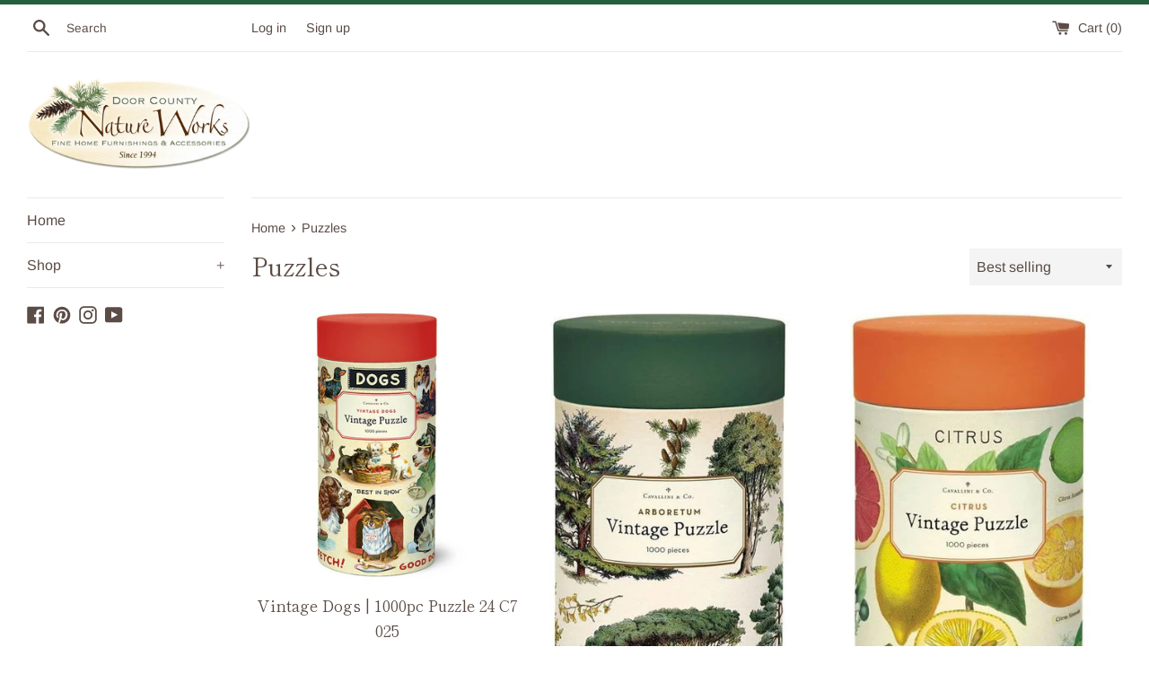

--- FILE ---
content_type: text/html; charset=utf-8
request_url: https://shop.doorcountynatureworks.com/collections/puzzles?page=2
body_size: 23152
content:
<!doctype html>
<html class="supports-no-js" lang="en">
<head>
  <meta charset="utf-8">
  <meta http-equiv="X-UA-Compatible" content="IE=edge,chrome=1">
  <meta name="viewport" content="width=device-width,initial-scale=1">
  <meta name="theme-color" content="">
  <link rel="canonical" href="https://shop.doorcountynatureworks.com/collections/puzzles?page=2">

  
    <link rel="shortcut icon" href="//shop.doorcountynatureworks.com/cdn/shop/files/DCNW_CLR_Logo_2-05_32x32.png?v=1614291016" type="image/png" />
  

  <title>
  Puzzles &ndash; Page 2 &ndash; Door County Nature Works
  </title>

  

  <!-- /snippets/social-meta-tags.liquid -->




<meta property="og:site_name" content="Door County Nature Works">
<meta property="og:url" content="https://shop.doorcountynatureworks.com/collections/puzzles?page=2">
<meta property="og:title" content="Puzzles">
<meta property="og:type" content="product.group">
<meta property="og:description" content="Voted one of the "Best Stores in Door County." Our 3,000 square foot barn is filled with exquisite home furnishings and unique gifts and accessories. A beautiful selection of table linens, bedding, florals and candles. Need design help? Our sister store next door - designworks - offers a complete selection of flooring,">

<meta property="og:image" content="http://shop.doorcountynatureworks.com/cdn/shop/collections/Puzzles_1200x1200.png?v=1707232302">
<meta property="og:image:secure_url" content="https://shop.doorcountynatureworks.com/cdn/shop/collections/Puzzles_1200x1200.png?v=1707232302">


<meta name="twitter:card" content="summary_large_image">
<meta name="twitter:title" content="Puzzles">
<meta name="twitter:description" content="Voted one of the "Best Stores in Door County." Our 3,000 square foot barn is filled with exquisite home furnishings and unique gifts and accessories. A beautiful selection of table linens, bedding, florals and candles. Need design help? Our sister store next door - designworks - offers a complete selection of flooring,">


  <script>
    document.documentElement.className = document.documentElement.className.replace('supports-no-js', 'supports-js');

    var theme = {
      mapStrings: {
        addressError: "Error looking up that address",
        addressNoResults: "No results for that address",
        addressQueryLimit: "You have exceeded the Google API usage limit. Consider upgrading to a \u003ca href=\"https:\/\/developers.google.com\/maps\/premium\/usage-limits\"\u003ePremium Plan\u003c\/a\u003e.",
        authError: "There was a problem authenticating your Google Maps account."
      }
    }
  </script>

  <link href="//shop.doorcountynatureworks.com/cdn/shop/t/6/assets/theme.scss.css?v=28667450544804364781763576456" rel="stylesheet" type="text/css" media="all" />

  <script>window.performance && window.performance.mark && window.performance.mark('shopify.content_for_header.start');</script><meta id="shopify-digital-wallet" name="shopify-digital-wallet" content="/1186267195/digital_wallets/dialog">
<meta name="shopify-checkout-api-token" content="29b638c5843f4dff36ab17911e56504d">
<link rel="alternate" type="application/atom+xml" title="Feed" href="/collections/puzzles.atom" />
<link rel="prev" href="/collections/puzzles?page=1">
<link rel="next" href="/collections/puzzles?page=3">
<link rel="alternate" type="application/json+oembed" href="https://shop.doorcountynatureworks.com/collections/puzzles.oembed?page=2">
<script async="async" src="/checkouts/internal/preloads.js?locale=en-US"></script>
<link rel="preconnect" href="https://shop.app" crossorigin="anonymous">
<script async="async" src="https://shop.app/checkouts/internal/preloads.js?locale=en-US&shop_id=1186267195" crossorigin="anonymous"></script>
<script id="apple-pay-shop-capabilities" type="application/json">{"shopId":1186267195,"countryCode":"US","currencyCode":"USD","merchantCapabilities":["supports3DS"],"merchantId":"gid:\/\/shopify\/Shop\/1186267195","merchantName":"Door County Nature Works","requiredBillingContactFields":["postalAddress","email","phone"],"requiredShippingContactFields":["postalAddress","email","phone"],"shippingType":"shipping","supportedNetworks":["visa","masterCard","amex","discover","elo","jcb"],"total":{"type":"pending","label":"Door County Nature Works","amount":"1.00"},"shopifyPaymentsEnabled":true,"supportsSubscriptions":true}</script>
<script id="shopify-features" type="application/json">{"accessToken":"29b638c5843f4dff36ab17911e56504d","betas":["rich-media-storefront-analytics"],"domain":"shop.doorcountynatureworks.com","predictiveSearch":true,"shopId":1186267195,"locale":"en"}</script>
<script>var Shopify = Shopify || {};
Shopify.shop = "the-ellie-helm-foundation.myshopify.com";
Shopify.locale = "en";
Shopify.currency = {"active":"USD","rate":"1.0"};
Shopify.country = "US";
Shopify.theme = {"name":"Nature Works {Updated 7\/2020}","id":105666838683,"schema_name":"Simple","schema_version":"11.1.10","theme_store_id":578,"role":"main"};
Shopify.theme.handle = "null";
Shopify.theme.style = {"id":null,"handle":null};
Shopify.cdnHost = "shop.doorcountynatureworks.com/cdn";
Shopify.routes = Shopify.routes || {};
Shopify.routes.root = "/";</script>
<script type="module">!function(o){(o.Shopify=o.Shopify||{}).modules=!0}(window);</script>
<script>!function(o){function n(){var o=[];function n(){o.push(Array.prototype.slice.apply(arguments))}return n.q=o,n}var t=o.Shopify=o.Shopify||{};t.loadFeatures=n(),t.autoloadFeatures=n()}(window);</script>
<script>
  window.ShopifyPay = window.ShopifyPay || {};
  window.ShopifyPay.apiHost = "shop.app\/pay";
  window.ShopifyPay.redirectState = null;
</script>
<script id="shop-js-analytics" type="application/json">{"pageType":"collection"}</script>
<script defer="defer" async type="module" src="//shop.doorcountynatureworks.com/cdn/shopifycloud/shop-js/modules/v2/client.init-shop-cart-sync_BT-GjEfc.en.esm.js"></script>
<script defer="defer" async type="module" src="//shop.doorcountynatureworks.com/cdn/shopifycloud/shop-js/modules/v2/chunk.common_D58fp_Oc.esm.js"></script>
<script defer="defer" async type="module" src="//shop.doorcountynatureworks.com/cdn/shopifycloud/shop-js/modules/v2/chunk.modal_xMitdFEc.esm.js"></script>
<script type="module">
  await import("//shop.doorcountynatureworks.com/cdn/shopifycloud/shop-js/modules/v2/client.init-shop-cart-sync_BT-GjEfc.en.esm.js");
await import("//shop.doorcountynatureworks.com/cdn/shopifycloud/shop-js/modules/v2/chunk.common_D58fp_Oc.esm.js");
await import("//shop.doorcountynatureworks.com/cdn/shopifycloud/shop-js/modules/v2/chunk.modal_xMitdFEc.esm.js");

  window.Shopify.SignInWithShop?.initShopCartSync?.({"fedCMEnabled":true,"windoidEnabled":true});

</script>
<script>
  window.Shopify = window.Shopify || {};
  if (!window.Shopify.featureAssets) window.Shopify.featureAssets = {};
  window.Shopify.featureAssets['shop-js'] = {"shop-cart-sync":["modules/v2/client.shop-cart-sync_DZOKe7Ll.en.esm.js","modules/v2/chunk.common_D58fp_Oc.esm.js","modules/v2/chunk.modal_xMitdFEc.esm.js"],"init-fed-cm":["modules/v2/client.init-fed-cm_B6oLuCjv.en.esm.js","modules/v2/chunk.common_D58fp_Oc.esm.js","modules/v2/chunk.modal_xMitdFEc.esm.js"],"shop-cash-offers":["modules/v2/client.shop-cash-offers_D2sdYoxE.en.esm.js","modules/v2/chunk.common_D58fp_Oc.esm.js","modules/v2/chunk.modal_xMitdFEc.esm.js"],"shop-login-button":["modules/v2/client.shop-login-button_QeVjl5Y3.en.esm.js","modules/v2/chunk.common_D58fp_Oc.esm.js","modules/v2/chunk.modal_xMitdFEc.esm.js"],"pay-button":["modules/v2/client.pay-button_DXTOsIq6.en.esm.js","modules/v2/chunk.common_D58fp_Oc.esm.js","modules/v2/chunk.modal_xMitdFEc.esm.js"],"shop-button":["modules/v2/client.shop-button_DQZHx9pm.en.esm.js","modules/v2/chunk.common_D58fp_Oc.esm.js","modules/v2/chunk.modal_xMitdFEc.esm.js"],"avatar":["modules/v2/client.avatar_BTnouDA3.en.esm.js"],"init-windoid":["modules/v2/client.init-windoid_CR1B-cfM.en.esm.js","modules/v2/chunk.common_D58fp_Oc.esm.js","modules/v2/chunk.modal_xMitdFEc.esm.js"],"init-shop-for-new-customer-accounts":["modules/v2/client.init-shop-for-new-customer-accounts_C_vY_xzh.en.esm.js","modules/v2/client.shop-login-button_QeVjl5Y3.en.esm.js","modules/v2/chunk.common_D58fp_Oc.esm.js","modules/v2/chunk.modal_xMitdFEc.esm.js"],"init-shop-email-lookup-coordinator":["modules/v2/client.init-shop-email-lookup-coordinator_BI7n9ZSv.en.esm.js","modules/v2/chunk.common_D58fp_Oc.esm.js","modules/v2/chunk.modal_xMitdFEc.esm.js"],"init-shop-cart-sync":["modules/v2/client.init-shop-cart-sync_BT-GjEfc.en.esm.js","modules/v2/chunk.common_D58fp_Oc.esm.js","modules/v2/chunk.modal_xMitdFEc.esm.js"],"shop-toast-manager":["modules/v2/client.shop-toast-manager_DiYdP3xc.en.esm.js","modules/v2/chunk.common_D58fp_Oc.esm.js","modules/v2/chunk.modal_xMitdFEc.esm.js"],"init-customer-accounts":["modules/v2/client.init-customer-accounts_D9ZNqS-Q.en.esm.js","modules/v2/client.shop-login-button_QeVjl5Y3.en.esm.js","modules/v2/chunk.common_D58fp_Oc.esm.js","modules/v2/chunk.modal_xMitdFEc.esm.js"],"init-customer-accounts-sign-up":["modules/v2/client.init-customer-accounts-sign-up_iGw4briv.en.esm.js","modules/v2/client.shop-login-button_QeVjl5Y3.en.esm.js","modules/v2/chunk.common_D58fp_Oc.esm.js","modules/v2/chunk.modal_xMitdFEc.esm.js"],"shop-follow-button":["modules/v2/client.shop-follow-button_CqMgW2wH.en.esm.js","modules/v2/chunk.common_D58fp_Oc.esm.js","modules/v2/chunk.modal_xMitdFEc.esm.js"],"checkout-modal":["modules/v2/client.checkout-modal_xHeaAweL.en.esm.js","modules/v2/chunk.common_D58fp_Oc.esm.js","modules/v2/chunk.modal_xMitdFEc.esm.js"],"shop-login":["modules/v2/client.shop-login_D91U-Q7h.en.esm.js","modules/v2/chunk.common_D58fp_Oc.esm.js","modules/v2/chunk.modal_xMitdFEc.esm.js"],"lead-capture":["modules/v2/client.lead-capture_BJmE1dJe.en.esm.js","modules/v2/chunk.common_D58fp_Oc.esm.js","modules/v2/chunk.modal_xMitdFEc.esm.js"],"payment-terms":["modules/v2/client.payment-terms_Ci9AEqFq.en.esm.js","modules/v2/chunk.common_D58fp_Oc.esm.js","modules/v2/chunk.modal_xMitdFEc.esm.js"]};
</script>
<script id="__st">var __st={"a":1186267195,"offset":-21600,"reqid":"af674337-5e26-4dbc-8d21-520d5e14ece2-1769389263","pageurl":"shop.doorcountynatureworks.com\/collections\/puzzles?page=2","u":"2528ca01fd79","p":"collection","rtyp":"collection","rid":407579623672};</script>
<script>window.ShopifyPaypalV4VisibilityTracking = true;</script>
<script id="captcha-bootstrap">!function(){'use strict';const t='contact',e='account',n='new_comment',o=[[t,t],['blogs',n],['comments',n],[t,'customer']],c=[[e,'customer_login'],[e,'guest_login'],[e,'recover_customer_password'],[e,'create_customer']],r=t=>t.map((([t,e])=>`form[action*='/${t}']:not([data-nocaptcha='true']) input[name='form_type'][value='${e}']`)).join(','),a=t=>()=>t?[...document.querySelectorAll(t)].map((t=>t.form)):[];function s(){const t=[...o],e=r(t);return a(e)}const i='password',u='form_key',d=['recaptcha-v3-token','g-recaptcha-response','h-captcha-response',i],f=()=>{try{return window.sessionStorage}catch{return}},m='__shopify_v',_=t=>t.elements[u];function p(t,e,n=!1){try{const o=window.sessionStorage,c=JSON.parse(o.getItem(e)),{data:r}=function(t){const{data:e,action:n}=t;return t[m]||n?{data:e,action:n}:{data:t,action:n}}(c);for(const[e,n]of Object.entries(r))t.elements[e]&&(t.elements[e].value=n);n&&o.removeItem(e)}catch(o){console.error('form repopulation failed',{error:o})}}const l='form_type',E='cptcha';function T(t){t.dataset[E]=!0}const w=window,h=w.document,L='Shopify',v='ce_forms',y='captcha';let A=!1;((t,e)=>{const n=(g='f06e6c50-85a8-45c8-87d0-21a2b65856fe',I='https://cdn.shopify.com/shopifycloud/storefront-forms-hcaptcha/ce_storefront_forms_captcha_hcaptcha.v1.5.2.iife.js',D={infoText:'Protected by hCaptcha',privacyText:'Privacy',termsText:'Terms'},(t,e,n)=>{const o=w[L][v],c=o.bindForm;if(c)return c(t,g,e,D).then(n);var r;o.q.push([[t,g,e,D],n]),r=I,A||(h.body.append(Object.assign(h.createElement('script'),{id:'captcha-provider',async:!0,src:r})),A=!0)});var g,I,D;w[L]=w[L]||{},w[L][v]=w[L][v]||{},w[L][v].q=[],w[L][y]=w[L][y]||{},w[L][y].protect=function(t,e){n(t,void 0,e),T(t)},Object.freeze(w[L][y]),function(t,e,n,w,h,L){const[v,y,A,g]=function(t,e,n){const i=e?o:[],u=t?c:[],d=[...i,...u],f=r(d),m=r(i),_=r(d.filter((([t,e])=>n.includes(e))));return[a(f),a(m),a(_),s()]}(w,h,L),I=t=>{const e=t.target;return e instanceof HTMLFormElement?e:e&&e.form},D=t=>v().includes(t);t.addEventListener('submit',(t=>{const e=I(t);if(!e)return;const n=D(e)&&!e.dataset.hcaptchaBound&&!e.dataset.recaptchaBound,o=_(e),c=g().includes(e)&&(!o||!o.value);(n||c)&&t.preventDefault(),c&&!n&&(function(t){try{if(!f())return;!function(t){const e=f();if(!e)return;const n=_(t);if(!n)return;const o=n.value;o&&e.removeItem(o)}(t);const e=Array.from(Array(32),(()=>Math.random().toString(36)[2])).join('');!function(t,e){_(t)||t.append(Object.assign(document.createElement('input'),{type:'hidden',name:u})),t.elements[u].value=e}(t,e),function(t,e){const n=f();if(!n)return;const o=[...t.querySelectorAll(`input[type='${i}']`)].map((({name:t})=>t)),c=[...d,...o],r={};for(const[a,s]of new FormData(t).entries())c.includes(a)||(r[a]=s);n.setItem(e,JSON.stringify({[m]:1,action:t.action,data:r}))}(t,e)}catch(e){console.error('failed to persist form',e)}}(e),e.submit())}));const S=(t,e)=>{t&&!t.dataset[E]&&(n(t,e.some((e=>e===t))),T(t))};for(const o of['focusin','change'])t.addEventListener(o,(t=>{const e=I(t);D(e)&&S(e,y())}));const B=e.get('form_key'),M=e.get(l),P=B&&M;t.addEventListener('DOMContentLoaded',(()=>{const t=y();if(P)for(const e of t)e.elements[l].value===M&&p(e,B);[...new Set([...A(),...v().filter((t=>'true'===t.dataset.shopifyCaptcha))])].forEach((e=>S(e,t)))}))}(h,new URLSearchParams(w.location.search),n,t,e,['guest_login'])})(!0,!0)}();</script>
<script integrity="sha256-4kQ18oKyAcykRKYeNunJcIwy7WH5gtpwJnB7kiuLZ1E=" data-source-attribution="shopify.loadfeatures" defer="defer" src="//shop.doorcountynatureworks.com/cdn/shopifycloud/storefront/assets/storefront/load_feature-a0a9edcb.js" crossorigin="anonymous"></script>
<script crossorigin="anonymous" defer="defer" src="//shop.doorcountynatureworks.com/cdn/shopifycloud/storefront/assets/shopify_pay/storefront-65b4c6d7.js?v=20250812"></script>
<script data-source-attribution="shopify.dynamic_checkout.dynamic.init">var Shopify=Shopify||{};Shopify.PaymentButton=Shopify.PaymentButton||{isStorefrontPortableWallets:!0,init:function(){window.Shopify.PaymentButton.init=function(){};var t=document.createElement("script");t.src="https://shop.doorcountynatureworks.com/cdn/shopifycloud/portable-wallets/latest/portable-wallets.en.js",t.type="module",document.head.appendChild(t)}};
</script>
<script data-source-attribution="shopify.dynamic_checkout.buyer_consent">
  function portableWalletsHideBuyerConsent(e){var t=document.getElementById("shopify-buyer-consent"),n=document.getElementById("shopify-subscription-policy-button");t&&n&&(t.classList.add("hidden"),t.setAttribute("aria-hidden","true"),n.removeEventListener("click",e))}function portableWalletsShowBuyerConsent(e){var t=document.getElementById("shopify-buyer-consent"),n=document.getElementById("shopify-subscription-policy-button");t&&n&&(t.classList.remove("hidden"),t.removeAttribute("aria-hidden"),n.addEventListener("click",e))}window.Shopify?.PaymentButton&&(window.Shopify.PaymentButton.hideBuyerConsent=portableWalletsHideBuyerConsent,window.Shopify.PaymentButton.showBuyerConsent=portableWalletsShowBuyerConsent);
</script>
<script data-source-attribution="shopify.dynamic_checkout.cart.bootstrap">document.addEventListener("DOMContentLoaded",(function(){function t(){return document.querySelector("shopify-accelerated-checkout-cart, shopify-accelerated-checkout")}if(t())Shopify.PaymentButton.init();else{new MutationObserver((function(e,n){t()&&(Shopify.PaymentButton.init(),n.disconnect())})).observe(document.body,{childList:!0,subtree:!0})}}));
</script>
<link id="shopify-accelerated-checkout-styles" rel="stylesheet" media="screen" href="https://shop.doorcountynatureworks.com/cdn/shopifycloud/portable-wallets/latest/accelerated-checkout-backwards-compat.css" crossorigin="anonymous">
<style id="shopify-accelerated-checkout-cart">
        #shopify-buyer-consent {
  margin-top: 1em;
  display: inline-block;
  width: 100%;
}

#shopify-buyer-consent.hidden {
  display: none;
}

#shopify-subscription-policy-button {
  background: none;
  border: none;
  padding: 0;
  text-decoration: underline;
  font-size: inherit;
  cursor: pointer;
}

#shopify-subscription-policy-button::before {
  box-shadow: none;
}

      </style>

<script>window.performance && window.performance.mark && window.performance.mark('shopify.content_for_header.end');</script>

  <script src="//shop.doorcountynatureworks.com/cdn/shop/t/6/assets/jquery-1.11.0.min.js?v=32460426840832490021595266200" type="text/javascript"></script>
  <script src="//shop.doorcountynatureworks.com/cdn/shop/t/6/assets/modernizr.min.js?v=44044439420609591321595266201" type="text/javascript"></script>

  <script src="//shop.doorcountynatureworks.com/cdn/shop/t/6/assets/lazysizes.min.js?v=155223123402716617051595266200" async="async"></script>

  
<link href="https://monorail-edge.shopifysvc.com" rel="dns-prefetch">
<script>(function(){if ("sendBeacon" in navigator && "performance" in window) {try {var session_token_from_headers = performance.getEntriesByType('navigation')[0].serverTiming.find(x => x.name == '_s').description;} catch {var session_token_from_headers = undefined;}var session_cookie_matches = document.cookie.match(/_shopify_s=([^;]*)/);var session_token_from_cookie = session_cookie_matches && session_cookie_matches.length === 2 ? session_cookie_matches[1] : "";var session_token = session_token_from_headers || session_token_from_cookie || "";function handle_abandonment_event(e) {var entries = performance.getEntries().filter(function(entry) {return /monorail-edge.shopifysvc.com/.test(entry.name);});if (!window.abandonment_tracked && entries.length === 0) {window.abandonment_tracked = true;var currentMs = Date.now();var navigation_start = performance.timing.navigationStart;var payload = {shop_id: 1186267195,url: window.location.href,navigation_start,duration: currentMs - navigation_start,session_token,page_type: "collection"};window.navigator.sendBeacon("https://monorail-edge.shopifysvc.com/v1/produce", JSON.stringify({schema_id: "online_store_buyer_site_abandonment/1.1",payload: payload,metadata: {event_created_at_ms: currentMs,event_sent_at_ms: currentMs}}));}}window.addEventListener('pagehide', handle_abandonment_event);}}());</script>
<script id="web-pixels-manager-setup">(function e(e,d,r,n,o){if(void 0===o&&(o={}),!Boolean(null===(a=null===(i=window.Shopify)||void 0===i?void 0:i.analytics)||void 0===a?void 0:a.replayQueue)){var i,a;window.Shopify=window.Shopify||{};var t=window.Shopify;t.analytics=t.analytics||{};var s=t.analytics;s.replayQueue=[],s.publish=function(e,d,r){return s.replayQueue.push([e,d,r]),!0};try{self.performance.mark("wpm:start")}catch(e){}var l=function(){var e={modern:/Edge?\/(1{2}[4-9]|1[2-9]\d|[2-9]\d{2}|\d{4,})\.\d+(\.\d+|)|Firefox\/(1{2}[4-9]|1[2-9]\d|[2-9]\d{2}|\d{4,})\.\d+(\.\d+|)|Chrom(ium|e)\/(9{2}|\d{3,})\.\d+(\.\d+|)|(Maci|X1{2}).+ Version\/(15\.\d+|(1[6-9]|[2-9]\d|\d{3,})\.\d+)([,.]\d+|)( \(\w+\)|)( Mobile\/\w+|) Safari\/|Chrome.+OPR\/(9{2}|\d{3,})\.\d+\.\d+|(CPU[ +]OS|iPhone[ +]OS|CPU[ +]iPhone|CPU IPhone OS|CPU iPad OS)[ +]+(15[._]\d+|(1[6-9]|[2-9]\d|\d{3,})[._]\d+)([._]\d+|)|Android:?[ /-](13[3-9]|1[4-9]\d|[2-9]\d{2}|\d{4,})(\.\d+|)(\.\d+|)|Android.+Firefox\/(13[5-9]|1[4-9]\d|[2-9]\d{2}|\d{4,})\.\d+(\.\d+|)|Android.+Chrom(ium|e)\/(13[3-9]|1[4-9]\d|[2-9]\d{2}|\d{4,})\.\d+(\.\d+|)|SamsungBrowser\/([2-9]\d|\d{3,})\.\d+/,legacy:/Edge?\/(1[6-9]|[2-9]\d|\d{3,})\.\d+(\.\d+|)|Firefox\/(5[4-9]|[6-9]\d|\d{3,})\.\d+(\.\d+|)|Chrom(ium|e)\/(5[1-9]|[6-9]\d|\d{3,})\.\d+(\.\d+|)([\d.]+$|.*Safari\/(?![\d.]+ Edge\/[\d.]+$))|(Maci|X1{2}).+ Version\/(10\.\d+|(1[1-9]|[2-9]\d|\d{3,})\.\d+)([,.]\d+|)( \(\w+\)|)( Mobile\/\w+|) Safari\/|Chrome.+OPR\/(3[89]|[4-9]\d|\d{3,})\.\d+\.\d+|(CPU[ +]OS|iPhone[ +]OS|CPU[ +]iPhone|CPU IPhone OS|CPU iPad OS)[ +]+(10[._]\d+|(1[1-9]|[2-9]\d|\d{3,})[._]\d+)([._]\d+|)|Android:?[ /-](13[3-9]|1[4-9]\d|[2-9]\d{2}|\d{4,})(\.\d+|)(\.\d+|)|Mobile Safari.+OPR\/([89]\d|\d{3,})\.\d+\.\d+|Android.+Firefox\/(13[5-9]|1[4-9]\d|[2-9]\d{2}|\d{4,})\.\d+(\.\d+|)|Android.+Chrom(ium|e)\/(13[3-9]|1[4-9]\d|[2-9]\d{2}|\d{4,})\.\d+(\.\d+|)|Android.+(UC? ?Browser|UCWEB|U3)[ /]?(15\.([5-9]|\d{2,})|(1[6-9]|[2-9]\d|\d{3,})\.\d+)\.\d+|SamsungBrowser\/(5\.\d+|([6-9]|\d{2,})\.\d+)|Android.+MQ{2}Browser\/(14(\.(9|\d{2,})|)|(1[5-9]|[2-9]\d|\d{3,})(\.\d+|))(\.\d+|)|K[Aa][Ii]OS\/(3\.\d+|([4-9]|\d{2,})\.\d+)(\.\d+|)/},d=e.modern,r=e.legacy,n=navigator.userAgent;return n.match(d)?"modern":n.match(r)?"legacy":"unknown"}(),u="modern"===l?"modern":"legacy",c=(null!=n?n:{modern:"",legacy:""})[u],f=function(e){return[e.baseUrl,"/wpm","/b",e.hashVersion,"modern"===e.buildTarget?"m":"l",".js"].join("")}({baseUrl:d,hashVersion:r,buildTarget:u}),m=function(e){var d=e.version,r=e.bundleTarget,n=e.surface,o=e.pageUrl,i=e.monorailEndpoint;return{emit:function(e){var a=e.status,t=e.errorMsg,s=(new Date).getTime(),l=JSON.stringify({metadata:{event_sent_at_ms:s},events:[{schema_id:"web_pixels_manager_load/3.1",payload:{version:d,bundle_target:r,page_url:o,status:a,surface:n,error_msg:t},metadata:{event_created_at_ms:s}}]});if(!i)return console&&console.warn&&console.warn("[Web Pixels Manager] No Monorail endpoint provided, skipping logging."),!1;try{return self.navigator.sendBeacon.bind(self.navigator)(i,l)}catch(e){}var u=new XMLHttpRequest;try{return u.open("POST",i,!0),u.setRequestHeader("Content-Type","text/plain"),u.send(l),!0}catch(e){return console&&console.warn&&console.warn("[Web Pixels Manager] Got an unhandled error while logging to Monorail."),!1}}}}({version:r,bundleTarget:l,surface:e.surface,pageUrl:self.location.href,monorailEndpoint:e.monorailEndpoint});try{o.browserTarget=l,function(e){var d=e.src,r=e.async,n=void 0===r||r,o=e.onload,i=e.onerror,a=e.sri,t=e.scriptDataAttributes,s=void 0===t?{}:t,l=document.createElement("script"),u=document.querySelector("head"),c=document.querySelector("body");if(l.async=n,l.src=d,a&&(l.integrity=a,l.crossOrigin="anonymous"),s)for(var f in s)if(Object.prototype.hasOwnProperty.call(s,f))try{l.dataset[f]=s[f]}catch(e){}if(o&&l.addEventListener("load",o),i&&l.addEventListener("error",i),u)u.appendChild(l);else{if(!c)throw new Error("Did not find a head or body element to append the script");c.appendChild(l)}}({src:f,async:!0,onload:function(){if(!function(){var e,d;return Boolean(null===(d=null===(e=window.Shopify)||void 0===e?void 0:e.analytics)||void 0===d?void 0:d.initialized)}()){var d=window.webPixelsManager.init(e)||void 0;if(d){var r=window.Shopify.analytics;r.replayQueue.forEach((function(e){var r=e[0],n=e[1],o=e[2];d.publishCustomEvent(r,n,o)})),r.replayQueue=[],r.publish=d.publishCustomEvent,r.visitor=d.visitor,r.initialized=!0}}},onerror:function(){return m.emit({status:"failed",errorMsg:"".concat(f," has failed to load")})},sri:function(e){var d=/^sha384-[A-Za-z0-9+/=]+$/;return"string"==typeof e&&d.test(e)}(c)?c:"",scriptDataAttributes:o}),m.emit({status:"loading"})}catch(e){m.emit({status:"failed",errorMsg:(null==e?void 0:e.message)||"Unknown error"})}}})({shopId: 1186267195,storefrontBaseUrl: "https://shop.doorcountynatureworks.com",extensionsBaseUrl: "https://extensions.shopifycdn.com/cdn/shopifycloud/web-pixels-manager",monorailEndpoint: "https://monorail-edge.shopifysvc.com/unstable/produce_batch",surface: "storefront-renderer",enabledBetaFlags: ["2dca8a86"],webPixelsConfigList: [{"id":"shopify-app-pixel","configuration":"{}","eventPayloadVersion":"v1","runtimeContext":"STRICT","scriptVersion":"0450","apiClientId":"shopify-pixel","type":"APP","privacyPurposes":["ANALYTICS","MARKETING"]},{"id":"shopify-custom-pixel","eventPayloadVersion":"v1","runtimeContext":"LAX","scriptVersion":"0450","apiClientId":"shopify-pixel","type":"CUSTOM","privacyPurposes":["ANALYTICS","MARKETING"]}],isMerchantRequest: false,initData: {"shop":{"name":"Door County Nature Works","paymentSettings":{"currencyCode":"USD"},"myshopifyDomain":"the-ellie-helm-foundation.myshopify.com","countryCode":"US","storefrontUrl":"https:\/\/shop.doorcountynatureworks.com"},"customer":null,"cart":null,"checkout":null,"productVariants":[],"purchasingCompany":null},},"https://shop.doorcountynatureworks.com/cdn","fcfee988w5aeb613cpc8e4bc33m6693e112",{"modern":"","legacy":""},{"shopId":"1186267195","storefrontBaseUrl":"https:\/\/shop.doorcountynatureworks.com","extensionBaseUrl":"https:\/\/extensions.shopifycdn.com\/cdn\/shopifycloud\/web-pixels-manager","surface":"storefront-renderer","enabledBetaFlags":"[\"2dca8a86\"]","isMerchantRequest":"false","hashVersion":"fcfee988w5aeb613cpc8e4bc33m6693e112","publish":"custom","events":"[[\"page_viewed\",{}],[\"collection_viewed\",{\"collection\":{\"id\":\"407579623672\",\"title\":\"Puzzles\",\"productVariants\":[{\"price\":{\"amount\":24.99,\"currencyCode\":\"USD\"},\"product\":{\"title\":\"Vintage Dogs | 1000pc Puzzle 24 C7 025\",\"vendor\":\"CAVALLINI PAPERS \u0026 CO INC\",\"id\":\"8991785615608\",\"untranslatedTitle\":\"Vintage Dogs | 1000pc Puzzle 24 C7 025\",\"url\":\"\/products\/vintage-dogs-1000-pc-puzzle-24-c7-025\",\"type\":\"Puzzles\"},\"id\":\"46264949309688\",\"image\":{\"src\":\"\/\/shop.doorcountynatureworks.com\/cdn\/shop\/files\/pzl_vindog_n.webp?v=1754018375\"},\"sku\":\"24 C7 025\",\"title\":\"Default Title\",\"untranslatedTitle\":\"Default Title\"},{\"price\":{\"amount\":24.99,\"currencyCode\":\"USD\"},\"product\":{\"title\":\"Arboretum | 1000pc Puzzle\",\"vendor\":\"CAVALLINI PAPERS \u0026 CO INC\",\"id\":\"8991785746680\",\"untranslatedTitle\":\"Arboretum | 1000pc Puzzle\",\"url\":\"\/products\/arboretum-1000-pc-puzzle-24-c7-028\",\"type\":\"Puzzles\"},\"id\":\"46264949440760\",\"image\":{\"src\":\"\/\/shop.doorcountynatureworks.com\/cdn\/shop\/files\/616jjVOsyBL._AC_SL1000.jpg?v=1743625943\"},\"sku\":\"24 C7 028\",\"title\":\"Default Title\",\"untranslatedTitle\":\"Default Title\"},{\"price\":{\"amount\":24.99,\"currencyCode\":\"USD\"},\"product\":{\"title\":\"Citrus | 1000pc Puzzle\",\"vendor\":\"CAVALLINI PAPERS \u0026 CO INC\",\"id\":\"8991785779448\",\"untranslatedTitle\":\"Citrus | 1000pc Puzzle\",\"url\":\"\/products\/citrus-1000-pc-puzzle-24-c7-029\",\"type\":\"Puzzles\"},\"id\":\"46264949506296\",\"image\":{\"src\":\"\/\/shop.doorcountynatureworks.com\/cdn\/shop\/files\/51rUTwrHyeL._AC_SL1000.jpg?v=1743625765\"},\"sku\":\"24 C7 029\",\"title\":\"Default Title\",\"untranslatedTitle\":\"Default Title\"},{\"price\":{\"amount\":24.99,\"currencyCode\":\"USD\"},\"product\":{\"title\":\"Library Books | 1000pc Puzzle\",\"vendor\":\"CAVALLINI PAPERS \u0026 CO INC\",\"id\":\"8991785713912\",\"untranslatedTitle\":\"Library Books | 1000pc Puzzle\",\"url\":\"\/products\/library-books-1000-pc-puzzle-24-c7-027\",\"type\":\"Puzzles\"},\"id\":\"46264949407992\",\"image\":{\"src\":\"\/\/shop.doorcountynatureworks.com\/cdn\/shop\/files\/81vloYHg1-L._AC_SL1500.jpg?v=1743626047\"},\"sku\":\"24 C7 027\",\"title\":\"Default Title\",\"untranslatedTitle\":\"Default Title\"},{\"price\":{\"amount\":24.99,\"currencyCode\":\"USD\"},\"product\":{\"title\":\"Bicycles | 1000pc Puzzle\",\"vendor\":\"CAVALLINI PAPERS \u0026 CO INC\",\"id\":\"7694516322552\",\"untranslatedTitle\":\"Bicycles | 1000pc Puzzle\",\"url\":\"\/products\/bicycles-1000-pc-puzzle-24-c7-005\",\"type\":\"Puzzles\"},\"id\":\"42851117007096\",\"image\":{\"src\":\"\/\/shop.doorcountynatureworks.com\/cdn\/shop\/products\/51aEsVDm6OS._AC.jpg?v=1653779659\"},\"sku\":\"24 C7 005\",\"title\":\"Default Title\",\"untranslatedTitle\":\"Default Title\"},{\"price\":{\"amount\":24.99,\"currencyCode\":\"USD\"},\"product\":{\"title\":\"Flower Garden | 1000pc Puzzle\",\"vendor\":\"CAVALLINI PAPERS \u0026 CO INC\",\"id\":\"7968725074168\",\"untranslatedTitle\":\"Flower Garden | 1000pc Puzzle\",\"url\":\"\/products\/flower-garden-1000-pc-puzzle-24-c7-009\",\"type\":\"\"},\"id\":\"43743946047736\",\"image\":{\"src\":\"\/\/shop.doorcountynatureworks.com\/cdn\/shop\/files\/PZL-FLRGRD-2T_1800x1800_e50000c5-06f0-47b4-8fed-8a9e3b45af38.webp?v=1684166856\"},\"sku\":\"24 C7 009\",\"title\":\"Default Title\",\"untranslatedTitle\":\"Default Title\"},{\"price\":{\"amount\":24.99,\"currencyCode\":\"USD\"},\"product\":{\"title\":\"National Parks 2 | 1000pc Puzzle\",\"vendor\":\"CAVALLINI PAPERS \u0026 CO INC\",\"id\":\"8553452077304\",\"untranslatedTitle\":\"National Parks 2 | 1000pc Puzzle\",\"url\":\"\/products\/national-parks-2-1000-pc-puzzl-24-c7-019\",\"type\":\"Puzzles\"},\"id\":\"45240928502008\",\"image\":{\"src\":\"\/\/shop.doorcountynatureworks.com\/cdn\/shop\/files\/414SGdB-YEL._AC.jpg?v=1720730327\"},\"sku\":\"24 C7 019\",\"title\":\"Default Title\",\"untranslatedTitle\":\"Default Title\"},{\"price\":{\"amount\":24.99,\"currencyCode\":\"USD\"},\"product\":{\"title\":\"Puppies at Play | 1000pc Puzzle\",\"vendor\":\"HART PUZZLES\",\"id\":\"8664787058936\",\"untranslatedTitle\":\"Puppies at Play | 1000pc Puzzle\",\"url\":\"\/products\/puppies-at-play-puzzle-24-h7-010\",\"type\":\"Puzzles\"},\"id\":\"45526855221496\",\"image\":{\"src\":\"\/\/shop.doorcountynatureworks.com\/cdn\/shop\/files\/HartPuzzles_Box004.jpg?v=1724462848\"},\"sku\":\"24 H7 010\",\"title\":\"Default Title\",\"untranslatedTitle\":\"Default Title\"},{\"price\":{\"amount\":24.99,\"currencyCode\":\"USD\"},\"product\":{\"title\":\"Sunflower Kittens | 1000pc Puzzle\",\"vendor\":\"HART PUZZLES\",\"id\":\"8664787026168\",\"untranslatedTitle\":\"Sunflower Kittens | 1000pc Puzzle\",\"url\":\"\/products\/sunflower-kittens-puzzle-24-h7-009\",\"type\":\"Puzzles\"},\"id\":\"45526855188728\",\"image\":{\"src\":\"\/\/shop.doorcountynatureworks.com\/cdn\/shop\/files\/HartPuzzles_Box005.jpg?v=1724462744\"},\"sku\":\"24 H7 009\",\"title\":\"Default Title\",\"untranslatedTitle\":\"Default Title\"},{\"price\":{\"amount\":24.99,\"currencyCode\":\"USD\"},\"product\":{\"title\":\"Butterflies, Butterflies, Butterflies! | 1000pc Puzzle\",\"vendor\":\"HART PUZZLES\",\"id\":\"8664786927864\",\"untranslatedTitle\":\"Butterflies, Butterflies, Butterflies! | 1000pc Puzzle\",\"url\":\"\/products\/butterflies-butterflies-puzzle-24-h7-007\",\"type\":\"Puzzles\"},\"id\":\"45526855057656\",\"image\":{\"src\":\"\/\/shop.doorcountynatureworks.com\/cdn\/shop\/files\/HartPuzzles_Box010.jpg?v=1724462458\"},\"sku\":\"24 H7 007\",\"title\":\"Default Title\",\"untranslatedTitle\":\"Default Title\"},{\"price\":{\"amount\":24.99,\"currencyCode\":\"USD\"},\"product\":{\"title\":\"Cacti \u0026 Succulents | 1000pc Puzzle\",\"vendor\":\"CAVALLINI PAPERS \u0026 CO INC\",\"id\":\"7694516453624\",\"untranslatedTitle\":\"Cacti \u0026 Succulents | 1000pc Puzzle\",\"url\":\"\/products\/cacti-succulents-1000pc-pzzl-24-c7-008\",\"type\":\"Puzzles\"},\"id\":\"42851117236472\",\"image\":{\"src\":\"\/\/shop.doorcountynatureworks.com\/cdn\/shop\/products\/ScreenShot2022-05-28at6.17.37PM.png?v=1653779887\"},\"sku\":\"24 C7 008\",\"title\":\"Default Title\",\"untranslatedTitle\":\"Default Title\"},{\"price\":{\"amount\":24.99,\"currencyCode\":\"USD\"},\"product\":{\"title\":\"Butterflies | 1000pc Puzzle\",\"vendor\":\"CAVALLINI PAPERS \u0026 CO INC\",\"id\":\"7694516257016\",\"untranslatedTitle\":\"Butterflies | 1000pc Puzzle\",\"url\":\"\/products\/butterflies-1000-pc-puzzle-24-c7-004\",\"type\":\"Puzzles\"},\"id\":\"42851116941560\",\"image\":{\"src\":\"\/\/shop.doorcountynatureworks.com\/cdn\/shop\/products\/ScreenShot2022-05-28at6.15.40PM.png?v=1653779772\"},\"sku\":\"24 C7 004\",\"title\":\"Default Title\",\"untranslatedTitle\":\"Default Title\"}]}}]]"});</script><script>
  window.ShopifyAnalytics = window.ShopifyAnalytics || {};
  window.ShopifyAnalytics.meta = window.ShopifyAnalytics.meta || {};
  window.ShopifyAnalytics.meta.currency = 'USD';
  var meta = {"products":[{"id":8991785615608,"gid":"gid:\/\/shopify\/Product\/8991785615608","vendor":"CAVALLINI PAPERS \u0026 CO INC","type":"Puzzles","handle":"vintage-dogs-1000-pc-puzzle-24-c7-025","variants":[{"id":46264949309688,"price":2499,"name":"Vintage Dogs | 1000pc Puzzle 24 C7 025","public_title":null,"sku":"24 C7 025"}],"remote":false},{"id":8991785746680,"gid":"gid:\/\/shopify\/Product\/8991785746680","vendor":"CAVALLINI PAPERS \u0026 CO INC","type":"Puzzles","handle":"arboretum-1000-pc-puzzle-24-c7-028","variants":[{"id":46264949440760,"price":2499,"name":"Arboretum | 1000pc Puzzle","public_title":null,"sku":"24 C7 028"}],"remote":false},{"id":8991785779448,"gid":"gid:\/\/shopify\/Product\/8991785779448","vendor":"CAVALLINI PAPERS \u0026 CO INC","type":"Puzzles","handle":"citrus-1000-pc-puzzle-24-c7-029","variants":[{"id":46264949506296,"price":2499,"name":"Citrus | 1000pc Puzzle","public_title":null,"sku":"24 C7 029"}],"remote":false},{"id":8991785713912,"gid":"gid:\/\/shopify\/Product\/8991785713912","vendor":"CAVALLINI PAPERS \u0026 CO INC","type":"Puzzles","handle":"library-books-1000-pc-puzzle-24-c7-027","variants":[{"id":46264949407992,"price":2499,"name":"Library Books | 1000pc Puzzle","public_title":null,"sku":"24 C7 027"}],"remote":false},{"id":7694516322552,"gid":"gid:\/\/shopify\/Product\/7694516322552","vendor":"CAVALLINI PAPERS \u0026 CO INC","type":"Puzzles","handle":"bicycles-1000-pc-puzzle-24-c7-005","variants":[{"id":42851117007096,"price":2499,"name":"Bicycles | 1000pc Puzzle","public_title":null,"sku":"24 C7 005"}],"remote":false},{"id":7968725074168,"gid":"gid:\/\/shopify\/Product\/7968725074168","vendor":"CAVALLINI PAPERS \u0026 CO INC","type":"","handle":"flower-garden-1000-pc-puzzle-24-c7-009","variants":[{"id":43743946047736,"price":2499,"name":"Flower Garden | 1000pc Puzzle","public_title":null,"sku":"24 C7 009"}],"remote":false},{"id":8553452077304,"gid":"gid:\/\/shopify\/Product\/8553452077304","vendor":"CAVALLINI PAPERS \u0026 CO INC","type":"Puzzles","handle":"national-parks-2-1000-pc-puzzl-24-c7-019","variants":[{"id":45240928502008,"price":2499,"name":"National Parks 2 | 1000pc Puzzle","public_title":null,"sku":"24 C7 019"}],"remote":false},{"id":8664787058936,"gid":"gid:\/\/shopify\/Product\/8664787058936","vendor":"HART PUZZLES","type":"Puzzles","handle":"puppies-at-play-puzzle-24-h7-010","variants":[{"id":45526855221496,"price":2499,"name":"Puppies at Play | 1000pc Puzzle","public_title":null,"sku":"24 H7 010"}],"remote":false},{"id":8664787026168,"gid":"gid:\/\/shopify\/Product\/8664787026168","vendor":"HART PUZZLES","type":"Puzzles","handle":"sunflower-kittens-puzzle-24-h7-009","variants":[{"id":45526855188728,"price":2499,"name":"Sunflower Kittens | 1000pc Puzzle","public_title":null,"sku":"24 H7 009"}],"remote":false},{"id":8664786927864,"gid":"gid:\/\/shopify\/Product\/8664786927864","vendor":"HART PUZZLES","type":"Puzzles","handle":"butterflies-butterflies-puzzle-24-h7-007","variants":[{"id":45526855057656,"price":2499,"name":"Butterflies, Butterflies, Butterflies! | 1000pc Puzzle","public_title":null,"sku":"24 H7 007"}],"remote":false},{"id":7694516453624,"gid":"gid:\/\/shopify\/Product\/7694516453624","vendor":"CAVALLINI PAPERS \u0026 CO INC","type":"Puzzles","handle":"cacti-succulents-1000pc-pzzl-24-c7-008","variants":[{"id":42851117236472,"price":2499,"name":"Cacti \u0026 Succulents | 1000pc Puzzle","public_title":null,"sku":"24 C7 008"}],"remote":false},{"id":7694516257016,"gid":"gid:\/\/shopify\/Product\/7694516257016","vendor":"CAVALLINI PAPERS \u0026 CO INC","type":"Puzzles","handle":"butterflies-1000-pc-puzzle-24-c7-004","variants":[{"id":42851116941560,"price":2499,"name":"Butterflies | 1000pc Puzzle","public_title":null,"sku":"24 C7 004"}],"remote":false}],"page":{"pageType":"collection","resourceType":"collection","resourceId":407579623672,"requestId":"af674337-5e26-4dbc-8d21-520d5e14ece2-1769389263"}};
  for (var attr in meta) {
    window.ShopifyAnalytics.meta[attr] = meta[attr];
  }
</script>
<script class="analytics">
  (function () {
    var customDocumentWrite = function(content) {
      var jquery = null;

      if (window.jQuery) {
        jquery = window.jQuery;
      } else if (window.Checkout && window.Checkout.$) {
        jquery = window.Checkout.$;
      }

      if (jquery) {
        jquery('body').append(content);
      }
    };

    var hasLoggedConversion = function(token) {
      if (token) {
        return document.cookie.indexOf('loggedConversion=' + token) !== -1;
      }
      return false;
    }

    var setCookieIfConversion = function(token) {
      if (token) {
        var twoMonthsFromNow = new Date(Date.now());
        twoMonthsFromNow.setMonth(twoMonthsFromNow.getMonth() + 2);

        document.cookie = 'loggedConversion=' + token + '; expires=' + twoMonthsFromNow;
      }
    }

    var trekkie = window.ShopifyAnalytics.lib = window.trekkie = window.trekkie || [];
    if (trekkie.integrations) {
      return;
    }
    trekkie.methods = [
      'identify',
      'page',
      'ready',
      'track',
      'trackForm',
      'trackLink'
    ];
    trekkie.factory = function(method) {
      return function() {
        var args = Array.prototype.slice.call(arguments);
        args.unshift(method);
        trekkie.push(args);
        return trekkie;
      };
    };
    for (var i = 0; i < trekkie.methods.length; i++) {
      var key = trekkie.methods[i];
      trekkie[key] = trekkie.factory(key);
    }
    trekkie.load = function(config) {
      trekkie.config = config || {};
      trekkie.config.initialDocumentCookie = document.cookie;
      var first = document.getElementsByTagName('script')[0];
      var script = document.createElement('script');
      script.type = 'text/javascript';
      script.onerror = function(e) {
        var scriptFallback = document.createElement('script');
        scriptFallback.type = 'text/javascript';
        scriptFallback.onerror = function(error) {
                var Monorail = {
      produce: function produce(monorailDomain, schemaId, payload) {
        var currentMs = new Date().getTime();
        var event = {
          schema_id: schemaId,
          payload: payload,
          metadata: {
            event_created_at_ms: currentMs,
            event_sent_at_ms: currentMs
          }
        };
        return Monorail.sendRequest("https://" + monorailDomain + "/v1/produce", JSON.stringify(event));
      },
      sendRequest: function sendRequest(endpointUrl, payload) {
        // Try the sendBeacon API
        if (window && window.navigator && typeof window.navigator.sendBeacon === 'function' && typeof window.Blob === 'function' && !Monorail.isIos12()) {
          var blobData = new window.Blob([payload], {
            type: 'text/plain'
          });

          if (window.navigator.sendBeacon(endpointUrl, blobData)) {
            return true;
          } // sendBeacon was not successful

        } // XHR beacon

        var xhr = new XMLHttpRequest();

        try {
          xhr.open('POST', endpointUrl);
          xhr.setRequestHeader('Content-Type', 'text/plain');
          xhr.send(payload);
        } catch (e) {
          console.log(e);
        }

        return false;
      },
      isIos12: function isIos12() {
        return window.navigator.userAgent.lastIndexOf('iPhone; CPU iPhone OS 12_') !== -1 || window.navigator.userAgent.lastIndexOf('iPad; CPU OS 12_') !== -1;
      }
    };
    Monorail.produce('monorail-edge.shopifysvc.com',
      'trekkie_storefront_load_errors/1.1',
      {shop_id: 1186267195,
      theme_id: 105666838683,
      app_name: "storefront",
      context_url: window.location.href,
      source_url: "//shop.doorcountynatureworks.com/cdn/s/trekkie.storefront.8d95595f799fbf7e1d32231b9a28fd43b70c67d3.min.js"});

        };
        scriptFallback.async = true;
        scriptFallback.src = '//shop.doorcountynatureworks.com/cdn/s/trekkie.storefront.8d95595f799fbf7e1d32231b9a28fd43b70c67d3.min.js';
        first.parentNode.insertBefore(scriptFallback, first);
      };
      script.async = true;
      script.src = '//shop.doorcountynatureworks.com/cdn/s/trekkie.storefront.8d95595f799fbf7e1d32231b9a28fd43b70c67d3.min.js';
      first.parentNode.insertBefore(script, first);
    };
    trekkie.load(
      {"Trekkie":{"appName":"storefront","development":false,"defaultAttributes":{"shopId":1186267195,"isMerchantRequest":null,"themeId":105666838683,"themeCityHash":"821993558924809449","contentLanguage":"en","currency":"USD","eventMetadataId":"cb5d13a4-a88f-42f4-9b2e-7aea6fbf63f7"},"isServerSideCookieWritingEnabled":true,"monorailRegion":"shop_domain","enabledBetaFlags":["65f19447"]},"Session Attribution":{},"S2S":{"facebookCapiEnabled":false,"source":"trekkie-storefront-renderer","apiClientId":580111}}
    );

    var loaded = false;
    trekkie.ready(function() {
      if (loaded) return;
      loaded = true;

      window.ShopifyAnalytics.lib = window.trekkie;

      var originalDocumentWrite = document.write;
      document.write = customDocumentWrite;
      try { window.ShopifyAnalytics.merchantGoogleAnalytics.call(this); } catch(error) {};
      document.write = originalDocumentWrite;

      window.ShopifyAnalytics.lib.page(null,{"pageType":"collection","resourceType":"collection","resourceId":407579623672,"requestId":"af674337-5e26-4dbc-8d21-520d5e14ece2-1769389263","shopifyEmitted":true});

      var match = window.location.pathname.match(/checkouts\/(.+)\/(thank_you|post_purchase)/)
      var token = match? match[1]: undefined;
      if (!hasLoggedConversion(token)) {
        setCookieIfConversion(token);
        window.ShopifyAnalytics.lib.track("Viewed Product Category",{"currency":"USD","category":"Collection: puzzles","collectionName":"puzzles","collectionId":407579623672,"nonInteraction":true},undefined,undefined,{"shopifyEmitted":true});
      }
    });


        var eventsListenerScript = document.createElement('script');
        eventsListenerScript.async = true;
        eventsListenerScript.src = "//shop.doorcountynatureworks.com/cdn/shopifycloud/storefront/assets/shop_events_listener-3da45d37.js";
        document.getElementsByTagName('head')[0].appendChild(eventsListenerScript);

})();</script>
<script
  defer
  src="https://shop.doorcountynatureworks.com/cdn/shopifycloud/perf-kit/shopify-perf-kit-3.0.4.min.js"
  data-application="storefront-renderer"
  data-shop-id="1186267195"
  data-render-region="gcp-us-east1"
  data-page-type="collection"
  data-theme-instance-id="105666838683"
  data-theme-name="Simple"
  data-theme-version="11.1.10"
  data-monorail-region="shop_domain"
  data-resource-timing-sampling-rate="10"
  data-shs="true"
  data-shs-beacon="true"
  data-shs-export-with-fetch="true"
  data-shs-logs-sample-rate="1"
  data-shs-beacon-endpoint="https://shop.doorcountynatureworks.com/api/collect"
></script>
</head>

<body id="puzzles" class="template-collection">

  <a class="in-page-link visually-hidden skip-link" href="#MainContent">Skip to content</a>

  <div id="shopify-section-header" class="shopify-section">

  <style>
    .site-header__logo {
      width: 250px;
    }
    #HeaderLogoWrapper {
      max-width: 250px !important;
    }
  </style>
  <div class="page-border"></div>


<div class="site-wrapper">
  <div class="top-bar grid">

    <div class="grid__item medium-up--one-fifth small--one-half">
      <div class="top-bar__search">
        <a href="/search" class="medium-up--hide">
          <svg aria-hidden="true" focusable="false" role="presentation" class="icon icon-search" viewBox="0 0 20 20"><path fill="#444" d="M18.64 17.02l-5.31-5.31c.81-1.08 1.26-2.43 1.26-3.87C14.5 4.06 11.44 1 7.75 1S1 4.06 1 7.75s3.06 6.75 6.75 6.75c1.44 0 2.79-.45 3.87-1.26l5.31 5.31c.45.45 1.26.54 1.71.09.45-.36.45-1.17 0-1.62zM3.25 7.75c0-2.52 1.98-4.5 4.5-4.5s4.5 1.98 4.5 4.5-1.98 4.5-4.5 4.5-4.5-1.98-4.5-4.5z"/></svg>
        </a>
        <form action="/search" method="get" class="search-bar small--hide" role="search">
          
          <button type="submit" class="search-bar__submit">
            <svg aria-hidden="true" focusable="false" role="presentation" class="icon icon-search" viewBox="0 0 20 20"><path fill="#444" d="M18.64 17.02l-5.31-5.31c.81-1.08 1.26-2.43 1.26-3.87C14.5 4.06 11.44 1 7.75 1S1 4.06 1 7.75s3.06 6.75 6.75 6.75c1.44 0 2.79-.45 3.87-1.26l5.31 5.31c.45.45 1.26.54 1.71.09.45-.36.45-1.17 0-1.62zM3.25 7.75c0-2.52 1.98-4.5 4.5-4.5s4.5 1.98 4.5 4.5-1.98 4.5-4.5 4.5-4.5-1.98-4.5-4.5z"/></svg>
            <span class="icon__fallback-text">Search</span>
          </button>
          <input type="search" name="q" class="search-bar__input" value="" placeholder="Search" aria-label="Search">
        </form>
      </div>
    </div>

    
      <div class="grid__item medium-up--two-fifths small--hide">
        <span class="customer-links small--hide">
          
            <a href="/account/login" id="customer_login_link">Log in</a>
            <span class="vertical-divider"></span>
            <a href="/account/register" id="customer_register_link">Sign up</a>
          
        </span>
      </div>
    

    <div class="grid__item  medium-up--two-fifths  small--one-half text-right">
      <a href="/cart" class="site-header__cart">
        <svg aria-hidden="true" focusable="false" role="presentation" class="icon icon-cart" viewBox="0 0 20 20"><path fill="#444" d="M18.936 5.564c-.144-.175-.35-.207-.55-.207h-.003L6.774 4.286c-.272 0-.417.089-.491.18-.079.096-.16.263-.094.585l2.016 5.705c.163.407.642.673 1.068.673h8.401c.433 0 .854-.285.941-.725l.484-4.571c.045-.221-.015-.388-.163-.567z"/><path fill="#444" d="M17.107 12.5H7.659L4.98 4.117l-.362-1.059c-.138-.401-.292-.559-.695-.559H.924c-.411 0-.748.303-.748.714s.337.714.748.714h2.413l3.002 9.48c.126.38.295.52.942.52h9.825c.411 0 .748-.303.748-.714s-.336-.714-.748-.714zM10.424 16.23a1.498 1.498 0 1 1-2.997 0 1.498 1.498 0 0 1 2.997 0zM16.853 16.23a1.498 1.498 0 1 1-2.997 0 1.498 1.498 0 0 1 2.997 0z"/></svg>
        <span class="small--hide">
          Cart
          (<span id="CartCount">0</span>)
        </span>
      </a>
    </div>
  </div>

  <hr class="small--hide hr--border">

  <header class="site-header grid medium-up--grid--table" role="banner">
    <div class="grid__item small--text-center">
      <div itemscope itemtype="http://schema.org/Organization">
        

          <div id="HeaderLogoWrapper" class="supports-js">
            <a href="/" itemprop="url" style="padding-top:40.71661237785016%; display: block;">
              <img id="HeaderLogo"
                   class="lazyload"
                   src="//shop.doorcountynatureworks.com/cdn/shop/files/DCNW_CLR_Logo_2-05_150x150.png?v=1614291016"
                   data-src="//shop.doorcountynatureworks.com/cdn/shop/files/DCNW_CLR_Logo_2-05_{width}x.png?v=1614291016"
                   data-widths="[180, 360, 540, 720, 900, 1080, 1296, 1512, 1728, 2048]"
                   data-aspectratio=""
                   data-sizes="auto"
                   alt="Door County Nature Works"
                   itemprop="logo">
            </a>
          </div>
          <noscript>
            
            <a href="/" itemprop="url">
              <img class="site-header__logo" src="//shop.doorcountynatureworks.com/cdn/shop/files/DCNW_CLR_Logo_2-05_250x.png?v=1614291016"
              srcset="//shop.doorcountynatureworks.com/cdn/shop/files/DCNW_CLR_Logo_2-05_250x.png?v=1614291016 1x, //shop.doorcountynatureworks.com/cdn/shop/files/DCNW_CLR_Logo_2-05_250x@2x.png?v=1614291016 2x"
              alt="Door County Nature Works"
              itemprop="logo">
            </a>
          </noscript>
          
        
      </div>
    </div>
    
  </header>
</div>




</div>

    

  <div class="site-wrapper">

    <div class="grid">

      <div id="shopify-section-sidebar" class="shopify-section"><div data-section-id="sidebar" data-section-type="sidebar-section">
  <nav class="grid__item small--text-center medium-up--one-fifth" role="navigation">
    <hr class="hr--small medium-up--hide">
    <button id="ToggleMobileMenu" class="mobile-menu-icon medium-up--hide" aria-haspopup="true" aria-owns="SiteNav">
      <span class="line"></span>
      <span class="line"></span>
      <span class="line"></span>
      <span class="line"></span>
      <span class="icon__fallback-text">Menu</span>
    </button>
    <div id="SiteNav" class="site-nav" role="menu">
      <ul class="list--nav">
        
          
          
            <li class="site-nav__item">
              <a href="/" class="site-nav__link">Home</a>
            </li>
          
        
          
          
            

            

            <li class="site-nav--has-submenu site-nav__item">
              <button class="site-nav__link btn--link site-nav__expand" aria-expanded="false" aria-controls="Collapsible-2">
                Shop
                <span class="site-nav__link__text" aria-hidden="true">+</span>
              </button>
              <ul id="Collapsible-2" class="site-nav__submenu site-nav__submenu--collapsed" aria-hidden="true" style="display: none;">
                
                  
                    <li >
                      <a href="https://shop.doorcountynatureworks.com/collections" class="site-nav__link">All Collections</a>
                    </li>
                  
                
                  
                    

                    

                    <li class="site-nav--has-submenu">
                      <button class="site-nav__link btn--link site-nav__expand" aria-expanded="false" aria-controls="Collapsible-2-2">
                        Bath &amp; Body
                        <span class="site-nav__link__text" aria-hidden="true">+</span>
                      </button>
                      <ul id="Collapsible-2-2" class="site-nav__submenu site-nav__submenu--grandchild site-nav__submenu--collapsed" aria-hidden="true" style="display: none;">
                        
                          <li class="site-nav__grandchild">
                            <a href="/collections/soap" class="site-nav__link">All Bath &amp; Body</a>
                          </li>
                        
                          <li class="site-nav__grandchild">
                            <a href="/collections/soap/Bar-Soap" class="site-nav__link">Bar Soap</a>
                          </li>
                        
                          <li class="site-nav__grandchild">
                            <a href="/collections/soap/Bath-Bomb" class="site-nav__link">Bath Bombs</a>
                          </li>
                        
                          <li class="site-nav__grandchild">
                            <a href="/collections/soap/For-Him" class="site-nav__link">For Him</a>
                          </li>
                        
                          <li class="site-nav__grandchild">
                            <a href="/collections/soap/Hand-Cream" class="site-nav__link">Hand Cream</a>
                          </li>
                        
                          <li class="site-nav__grandchild">
                            <a href="/collections/soap/Lip-Balm" class="site-nav__link">Lip Balm</a>
                          </li>
                        
                          <li class="site-nav__grandchild">
                            <a href="/collections/soap/Soap-Accessories" class="site-nav__link">Soap Accessories</a>
                          </li>
                        
                      </ul>
                    </li>
                  
                
                  
                    <li >
                      <a href="/collections/books" class="site-nav__link">Books</a>
                    </li>
                  
                
                  
                    

                    

                    <li class="site-nav--has-submenu">
                      <button class="site-nav__link btn--link site-nav__expand" aria-expanded="false" aria-controls="Collapsible-2-4">
                        Candles
                        <span class="site-nav__link__text" aria-hidden="true">+</span>
                      </button>
                      <ul id="Collapsible-2-4" class="site-nav__submenu site-nav__submenu--grandchild site-nav__submenu--collapsed" aria-hidden="true" style="display: none;">
                        
                          <li class="site-nav__grandchild">
                            <a href="/collections/candles/3x3-Pillar" class="site-nav__link">3x3 Pillar</a>
                          </li>
                        
                          <li class="site-nav__grandchild">
                            <a href="/collections/candles/3x6-Pillar" class="site-nav__link">3x6 Pillar</a>
                          </li>
                        
                          <li class="site-nav__grandchild">
                            <a href="/collections/candles/3x9-Pillar" class="site-nav__link">3x9 Pillar</a>
                          </li>
                        
                          <li class="site-nav__grandchild">
                            <a href="/collections/candles/7inch-Taper" class="site-nav__link">7&quot; Collenette</a>
                          </li>
                        
                          <li class="site-nav__grandchild">
                            <a href="/collections/candles/9inch-Taper" class="site-nav__link">9&quot; Collenette</a>
                          </li>
                        
                          <li class="site-nav__grandchild">
                            <a href="/collections/candles/DC-Candles" class="site-nav__link">Door County Soy Candles</a>
                          </li>
                        
                          <li class="site-nav__grandchild">
                            <a href="/collections/candles/Frasier-Fir" class="site-nav__link">Frasier Fir</a>
                          </li>
                        
                          <li class="site-nav__grandchild">
                            <a href="/collections/candles/Home-Fragrance" class="site-nav__link">Home Fragrance</a>
                          </li>
                        
                      </ul>
                    </li>
                  
                
                  
                    

                    

                    <li class="site-nav--has-submenu">
                      <button class="site-nav__link btn--link site-nav__expand" aria-expanded="false" aria-controls="Collapsible-2-5">
                        Children&#39;s
                        <span class="site-nav__link__text" aria-hidden="true">+</span>
                      </button>
                      <ul id="Collapsible-2-5" class="site-nav__submenu site-nav__submenu--grandchild site-nav__submenu--collapsed" aria-hidden="true" style="display: none;">
                        
                          <li class="site-nav__grandchild">
                            <a href="https://shop.doorcountynatureworks.com/collections/childrens-1" class="site-nav__link">All Children&#39;s</a>
                          </li>
                        
                          <li class="site-nav__grandchild">
                            <a href="https://shop.doorcountynatureworks.com/collections/childrens-1/baby" class="site-nav__link">Baby</a>
                          </li>
                        
                          <li class="site-nav__grandchild">
                            <a href="https://shop.doorcountynatureworks.com/collections/childrens-1/books" class="site-nav__link">Books</a>
                          </li>
                        
                          <li class="site-nav__grandchild">
                            <a href="https://shop.doorcountynatureworks.com/collections/childrens-1/stuffed-animals" class="site-nav__link">Stuffed Animals</a>
                          </li>
                        
                          <li class="site-nav__grandchild">
                            <a href="https://shop.doorcountynatureworks.com/collections/childrens-1/thoughtfulls-4-kids" class="site-nav__link">ThoughtFulls for Kids</a>
                          </li>
                        
                      </ul>
                    </li>
                  
                
                  
                    <li >
                      <a href="/collections/door-county-1" class="site-nav__link">Door County</a>
                    </li>
                  
                
                  
                    <li >
                      <a href="/collections/easter" class="site-nav__link">Easter</a>
                    </li>
                  
                
                  
                    <li >
                      <a href="/collections/e-frances-paper-1" class="site-nav__link">E. Frances Paper</a>
                    </li>
                  
                
                  
                    <li >
                      <a href="/collections/ellie-helm-foundation" class="site-nav__link">The Ellie Helm Foundation</a>
                    </li>
                  
                
                  
                    

                    

                    <li class="site-nav--has-submenu">
                      <button class="site-nav__link btn--link site-nav__expand" aria-expanded="false" aria-controls="Collapsible-2-10">
                        Florals
                        <span class="site-nav__link__text" aria-hidden="true">+</span>
                      </button>
                      <ul id="Collapsible-2-10" class="site-nav__submenu site-nav__submenu--grandchild site-nav__submenu--collapsed" aria-hidden="true" style="display: none;">
                        
                          <li class="site-nav__grandchild">
                            <a href="https://shop.doorcountynatureworks.com/collections/florals" class="site-nav__link">All Floral</a>
                          </li>
                        
                          <li class="site-nav__grandchild">
                            <a href="/collections/florals/Candle-Rings" class="site-nav__link">Candle Rings</a>
                          </li>
                        
                          <li class="site-nav__grandchild">
                            <a href="/collections/florals/Faux-Food" class="site-nav__link">Faux Food</a>
                          </li>
                        
                          <li class="site-nav__grandchild">
                            <a href="https://shop.doorcountynatureworks.com/collections/florals/garlands" class="site-nav__link">Garlands</a>
                          </li>
                        
                          <li class="site-nav__grandchild">
                            <a href="https://shop.doorcountynatureworks.com/collections/florals/orbs" class="site-nav__link">Orbs</a>
                          </li>
                        
                          <li class="site-nav__grandchild">
                            <a href="/collections/florals/Plants&Picks" class="site-nav__link">Plants &amp; Picks</a>
                          </li>
                        
                          <li class="site-nav__grandchild">
                            <a href="https://shop.doorcountynatureworks.com/collections/florals/premade-florals" class="site-nav__link">Premade Florals</a>
                          </li>
                        
                          <li class="site-nav__grandchild">
                            <a href="https://shop.doorcountynatureworks.com/collections/florals/stems" class="site-nav__link">Stems</a>
                          </li>
                        
                          <li class="site-nav__grandchild">
                            <a href="/collections/florals/Wreath" class="site-nav__link">Wreaths</a>
                          </li>
                        
                      </ul>
                    </li>
                  
                
                  
                    <li >
                      <a href="/collections/gifts-1" class="site-nav__link">Gifts</a>
                    </li>
                  
                
                  
                    

                    

                    <li class="site-nav--has-submenu">
                      <button class="site-nav__link btn--link site-nav__expand" aria-expanded="false" aria-controls="Collapsible-2-12">
                        Home
                        <span class="site-nav__link__text" aria-hidden="true">+</span>
                      </button>
                      <ul id="Collapsible-2-12" class="site-nav__submenu site-nav__submenu--grandchild site-nav__submenu--collapsed" aria-hidden="true" style="display: none;">
                        
                          <li class="site-nav__grandchild">
                            <a href="https://shop.doorcountynatureworks.com/collections/home-1" class="site-nav__link">All Home</a>
                          </li>
                        
                          <li class="site-nav__grandchild">
                            <a href="https://shop.doorcountynatureworks.com/collections/home-1/accessories" class="site-nav__link">Accessories</a>
                          </li>
                        
                          <li class="site-nav__grandchild">
                            <a href="https://shop.doorcountynatureworks.com/collections/home-1/artwork" class="site-nav__link">Artwork</a>
                          </li>
                        
                          <li class="site-nav__grandchild">
                            <a href="https://shop.doorcountynatureworks.com/collections/home-1/coaster" class="site-nav__link">Coasters</a>
                          </li>
                        
                          <li class="site-nav__grandchild">
                            <a href="/collections/home-1/laundry" class="site-nav__link">Laundry</a>
                          </li>
                        
                          <li class="site-nav__grandchild">
                            <a href="https://shop.doorcountynatureworks.com/collections/home-1/table-linens" class="site-nav__link">Table Linens</a>
                          </li>
                        
                      </ul>
                    </li>
                  
                
                  
                    

                    

                    <li class="site-nav--has-submenu">
                      <button class="site-nav__link btn--link site-nav__expand" aria-expanded="false" aria-controls="Collapsible-2-13">
                        Jewelry
                        <span class="site-nav__link__text" aria-hidden="true">+</span>
                      </button>
                      <ul id="Collapsible-2-13" class="site-nav__submenu site-nav__submenu--grandchild site-nav__submenu--collapsed" aria-hidden="true" style="display: none;">
                        
                          <li class="site-nav__grandchild">
                            <a href="/collections/jewelry" class="site-nav__link">All Jewelry</a>
                          </li>
                        
                          <li class="site-nav__grandchild">
                            <a href="/collections/jewelry/Bracelet" class="site-nav__link">Bracelets</a>
                          </li>
                        
                          <li class="site-nav__grandchild">
                            <a href="/collections/jewelry/Earrings" class="site-nav__link">Earrings</a>
                          </li>
                        
                          <li class="site-nav__grandchild">
                            <a href="/collections/jewelry/Jewelry-Organizer" class="site-nav__link">Jewelry Organizers</a>
                          </li>
                        
                          <li class="site-nav__grandchild">
                            <a href="/collections/jewelry/Necklace" class="site-nav__link">Necklaces</a>
                          </li>
                        
                          <li class="site-nav__grandchild">
                            <a href="/collections/jewelry/Rings" class="site-nav__link">Rings</a>
                          </li>
                        
                      </ul>
                    </li>
                  
                
                  
                    

                    

                    <li class="site-nav--has-submenu">
                      <button class="site-nav__link btn--link site-nav__expand" aria-expanded="false" aria-controls="Collapsible-2-14">
                        Kitchen
                        <span class="site-nav__link__text" aria-hidden="true">+</span>
                      </button>
                      <ul id="Collapsible-2-14" class="site-nav__submenu site-nav__submenu--grandchild site-nav__submenu--collapsed" aria-hidden="true" style="display: none;">
                        
                          <li class="site-nav__grandchild">
                            <a href="https://shop.doorcountynatureworks.com/collections/kitchen-1" class="site-nav__link">All Kitchen</a>
                          </li>
                        
                          <li class="site-nav__grandchild">
                            <a href="https://shop.doorcountynatureworks.com/collections/kitchen-1/butterie" class="site-nav__link">Butterie Butter Dish</a>
                          </li>
                        
                          <li class="site-nav__grandchild">
                            <a href="https://shop.doorcountynatureworks.com/collections/kitchen-1/serving-dishes" class="site-nav__link">Serving Dishes</a>
                          </li>
                        
                          <li class="site-nav__grandchild">
                            <a href="https://shop.doorcountynatureworks.com/collections/kitchen-1/swedish-dishcloth" class="site-nav__link">Swedish Dishcloths</a>
                          </li>
                        
                          <li class="site-nav__grandchild">
                            <a href="https://shop.doorcountynatureworks.com/collections/kitchen-1/towels" class="site-nav__link">Towels</a>
                          </li>
                        
                      </ul>
                    </li>
                  
                
                  
                    <li >
                      <a href="/collections/luck-o-the-irish" class="site-nav__link">Luck O&#39; the Irish</a>
                    </li>
                  
                
                  
                    <li >
                      <a href="/collections/melamine" class="site-nav__link">Melamine</a>
                    </li>
                  
                
                  
                    

                    

                    <li class="site-nav--has-submenu">
                      <button class="site-nav__link btn--link site-nav__expand" aria-expanded="false" aria-controls="Collapsible-2-17">
                        Nora Fleming
                        <span class="site-nav__link__text" aria-hidden="true">+</span>
                      </button>
                      <ul id="Collapsible-2-17" class="site-nav__submenu site-nav__submenu--grandchild site-nav__submenu--collapsed" aria-hidden="true" style="display: none;">
                        
                          <li class="site-nav__grandchild">
                            <a href="https://shop.doorcountynatureworks.com/collections/nora-fleming-1" class="site-nav__link">All Nora Fleming</a>
                          </li>
                        
                          <li class="site-nav__grandchild">
                            <a href="https://shop.doorcountynatureworks.com/collections/nora-fleming-1/nora-dishes" class="site-nav__link">Nora Bases</a>
                          </li>
                        
                          <li class="site-nav__grandchild">
                            <a href="https://shop.doorcountynatureworks.com/collections/nora-fleming-1/mini" class="site-nav__link">Nora Mini&#39;s</a>
                          </li>
                        
                          <li class="site-nav__grandchild">
                            <a href="https://shop.doorcountynatureworks.com/collections/nora-fleming-1/nora-storage" class="site-nav__link">Nora Storage </a>
                          </li>
                        
                      </ul>
                    </li>
                  
                
                  
                    

                    

                    <li class="site-nav--has-submenu">
                      <button class="site-nav__link btn--link site-nav__expand" aria-expanded="false" aria-controls="Collapsible-2-18">
                        Paper Napkins
                        <span class="site-nav__link__text" aria-hidden="true">+</span>
                      </button>
                      <ul id="Collapsible-2-18" class="site-nav__submenu site-nav__submenu--grandchild site-nav__submenu--collapsed" aria-hidden="true" style="display: none;">
                        
                          <li class="site-nav__grandchild">
                            <a href="/collections/paper-napkins/cocktail" class="site-nav__link">Cocktail</a>
                          </li>
                        
                          <li class="site-nav__grandchild">
                            <a href="/collections/paper-napkins/guest-towel" class="site-nav__link">Guest Towels</a>
                          </li>
                        
                          <li class="site-nav__grandchild">
                            <a href="/collections/paper-napkins/lunch" class="site-nav__link">Lunch</a>
                          </li>
                        
                          <li class="site-nav__grandchild">
                            <a href="/collections/paper-napkins/reversible" class="site-nav__link">Reversible</a>
                          </li>
                        
                      </ul>
                    </li>
                  
                
                  
                    <li >
                      <a href="https://shop.doorcountynatureworks.com/collections/puzzles" class="site-nav__link">Puzzles</a>
                    </li>
                  
                
                  
                    <li >
                      <a href="/collections/stationery" class="site-nav__link">Stationery</a>
                    </li>
                  
                
                  
                    <li >
                      <a href="/collections/sophistiplate" class="site-nav__link">Sophistiplate</a>
                    </li>
                  
                
                  
                    <li >
                      <a href="/collections/spring-1" class="site-nav__link">Spring</a>
                    </li>
                  
                
                  
                    <li >
                      <a href="/collections/bedding-1" class="site-nav__link">Throws</a>
                    </li>
                  
                
                  
                    <li >
                      <a href="/collections/womens-1" class="site-nav__link">Women&#39;s</a>
                    </li>
                  
                
                  
                    <li >
                      <a href="/collections/valentines-day" class="site-nav__link">Valentine&#39;s Day</a>
                    </li>
                  
                
              </ul>
            </li>
          
        
        
          
            <li>
              <a href="/account/login" class="site-nav__link site-nav--account medium-up--hide">Log in</a>
            </li>
            <li>
              <a href="/account/register" class="site-nav__link site-nav--account medium-up--hide">Sign up</a>
            </li>
          
        
      </ul>
      <ul class="list--inline social-links">
        
          <li>
            <a href="https://www.facebook.com/DoorCountyNatureWorks/" title="Door County Nature Works on Facebook">
              <svg aria-hidden="true" focusable="false" role="presentation" class="icon icon-facebook" viewBox="0 0 20 20"><path fill="#444" d="M18.05.811q.439 0 .744.305t.305.744v16.637q0 .439-.305.744t-.744.305h-4.732v-7.221h2.415l.342-2.854h-2.757v-1.83q0-.659.293-1t1.073-.342h1.488V3.762q-.976-.098-2.171-.098-1.634 0-2.635.964t-1 2.72V9.47H7.951v2.854h2.415v7.221H1.413q-.439 0-.744-.305t-.305-.744V1.859q0-.439.305-.744T1.413.81H18.05z"/></svg>
              <span class="icon__fallback-text">Facebook</span>
            </a>
          </li>
        
        
        
          <li>
            <a href="https://www.pinterest.com/DCnatureworks42/" title="Door County Nature Works on Pinterest">
              <svg aria-hidden="true" focusable="false" role="presentation" class="icon icon-pinterest" viewBox="0 0 20 20"><path fill="#444" d="M9.958.811q1.903 0 3.635.744t2.988 2 2 2.988.744 3.635q0 2.537-1.256 4.696t-3.415 3.415-4.696 1.256q-1.39 0-2.659-.366.707-1.147.951-2.025l.659-2.561q.244.463.903.817t1.39.354q1.464 0 2.622-.842t1.793-2.305.634-3.293q0-2.171-1.671-3.769t-4.257-1.598q-1.586 0-2.903.537T5.298 5.897 4.066 7.775t-.427 2.037q0 1.268.476 2.22t1.427 1.342q.171.073.293.012t.171-.232q.171-.61.195-.756.098-.268-.122-.512-.634-.707-.634-1.83 0-1.854 1.281-3.183t3.354-1.329q1.83 0 2.854 1t1.025 2.61q0 1.342-.366 2.476t-1.049 1.817-1.561.683q-.732 0-1.195-.537t-.293-1.269q.098-.342.256-.878t.268-.915.207-.817.098-.732q0-.61-.317-1t-.927-.39q-.756 0-1.269.695t-.512 1.744q0 .39.061.756t.134.537l.073.171q-1 4.342-1.22 5.098-.195.927-.146 2.171-2.513-1.122-4.062-3.44T.59 10.177q0-3.879 2.744-6.623T9.957.81z"/></svg>
              <span class="icon__fallback-text">Pinterest</span>
            </a>
          </li>
        
        
          <li>
            <a href="https://www.instagram.com/doorcountynatureworks/" title="Door County Nature Works on Instagram">
              <svg aria-hidden="true" focusable="false" role="presentation" class="icon icon-instagram" viewBox="0 0 512 512"><path d="M256 49.5c67.3 0 75.2.3 101.8 1.5 24.6 1.1 37.9 5.2 46.8 8.7 11.8 4.6 20.2 10 29 18.8s14.3 17.2 18.8 29c3.4 8.9 7.6 22.2 8.7 46.8 1.2 26.6 1.5 34.5 1.5 101.8s-.3 75.2-1.5 101.8c-1.1 24.6-5.2 37.9-8.7 46.8-4.6 11.8-10 20.2-18.8 29s-17.2 14.3-29 18.8c-8.9 3.4-22.2 7.6-46.8 8.7-26.6 1.2-34.5 1.5-101.8 1.5s-75.2-.3-101.8-1.5c-24.6-1.1-37.9-5.2-46.8-8.7-11.8-4.6-20.2-10-29-18.8s-14.3-17.2-18.8-29c-3.4-8.9-7.6-22.2-8.7-46.8-1.2-26.6-1.5-34.5-1.5-101.8s.3-75.2 1.5-101.8c1.1-24.6 5.2-37.9 8.7-46.8 4.6-11.8 10-20.2 18.8-29s17.2-14.3 29-18.8c8.9-3.4 22.2-7.6 46.8-8.7 26.6-1.3 34.5-1.5 101.8-1.5m0-45.4c-68.4 0-77 .3-103.9 1.5C125.3 6.8 107 11.1 91 17.3c-16.6 6.4-30.6 15.1-44.6 29.1-14 14-22.6 28.1-29.1 44.6-6.2 16-10.5 34.3-11.7 61.2C4.4 179 4.1 187.6 4.1 256s.3 77 1.5 103.9c1.2 26.8 5.5 45.1 11.7 61.2 6.4 16.6 15.1 30.6 29.1 44.6 14 14 28.1 22.6 44.6 29.1 16 6.2 34.3 10.5 61.2 11.7 26.9 1.2 35.4 1.5 103.9 1.5s77-.3 103.9-1.5c26.8-1.2 45.1-5.5 61.2-11.7 16.6-6.4 30.6-15.1 44.6-29.1 14-14 22.6-28.1 29.1-44.6 6.2-16 10.5-34.3 11.7-61.2 1.2-26.9 1.5-35.4 1.5-103.9s-.3-77-1.5-103.9c-1.2-26.8-5.5-45.1-11.7-61.2-6.4-16.6-15.1-30.6-29.1-44.6-14-14-28.1-22.6-44.6-29.1-16-6.2-34.3-10.5-61.2-11.7-27-1.1-35.6-1.4-104-1.4z"/><path d="M256 126.6c-71.4 0-129.4 57.9-129.4 129.4s58 129.4 129.4 129.4 129.4-58 129.4-129.4-58-129.4-129.4-129.4zm0 213.4c-46.4 0-84-37.6-84-84s37.6-84 84-84 84 37.6 84 84-37.6 84-84 84z"/><circle cx="390.5" cy="121.5" r="30.2"/></svg>
              <span class="icon__fallback-text">Instagram</span>
            </a>
          </li>
        
        
        
        
        
          <li>
            <a href="https://www.youtube.com/channel/UCVnQdGfA-CLjW0sv2W6Cy2g" title="Door County Nature Works on YouTube">
              <svg aria-hidden="true" focusable="false" role="presentation" class="icon icon-youtube" viewBox="0 0 21 20"><path fill="#444" d="M-.196 15.803q0 1.23.812 2.092t1.977.861h14.946q1.165 0 1.977-.861t.812-2.092V3.909q0-1.23-.82-2.116T17.539.907H2.593q-1.148 0-1.969.886t-.82 2.116v11.894zm7.465-2.149V6.058q0-.115.066-.18.049-.016.082-.016l.082.016 7.153 3.806q.066.066.066.164 0 .066-.066.131l-7.153 3.806q-.033.033-.066.033-.066 0-.098-.033-.066-.066-.066-.131z"/></svg>
              <span class="icon__fallback-text">YouTube</span>
            </a>
          </li>
        
        
        
        
      </ul>
    </div>
    <hr class="medium-up--hide hr--small ">
  </nav>
</div>




</div>

      <main class="main-content grid__item medium-up--four-fifths" id="MainContent" role="main">
        
          <hr class="hr--border-top small--hide">
        
        
          <nav class="breadcrumb-nav small--text-center" aria-label="You are here">
  <span itemscope itemtype="http://schema.org/BreadcrumbList">
    <span itemprop="itemListElement" itemscope itemtype="http://schema.org/ListItem">
      <a href="/" itemprop="item" title="Back to the frontpage">
        <span itemprop="name">Home</span>
      </a>
      <span itemprop="position" hidden>1</span>
    </span>
    <span class="breadcrumb-nav__separator" aria-hidden="true">›</span>
  
      
        <span itemprop="itemListElement" itemscope itemtype="http://schema.org/ListItem">
          <span itemprop="name">Puzzles</span>
          <span itemprop="position" hidden>2</span>
        </span>
      
    
  </span>
</nav>

        
        <!-- /templates/collection.liquid -->


<div id="shopify-section-collection-template" class="shopify-section"><!-- /templates/collection.liquid -->


<div data-section-id="collection-template" data-section-type="collection-template" data-sort-enabled="true" data-tags-enabled="false">
  <header class="grid">
    <h1 class="grid__item small--text-center medium-up--one-third">Puzzles</h1>

    
      <div class="collection-sorting grid__item medium-up--two-thirds medium-up--text-right small--text-center">
        
        
          <div class="collection-sorting__dropdown">
            <label for="SortBy" class="label--hidden">Sort by</label>
            
            <select name="sort_by" id="SortBy" aria-describedby="a11y-refresh-page-message a11y-selection-message">
              
                <option value="manual">Featured</option>
              
                <option value="best-selling" selected="selected">Best selling</option>
              
                <option value="title-ascending">Alphabetically, A-Z</option>
              
                <option value="title-descending">Alphabetically, Z-A</option>
              
                <option value="price-ascending">Price, low to high</option>
              
                <option value="price-descending">Price, high to low</option>
              
                <option value="created-ascending">Date, old to new</option>
              
                <option value="created-descending">Date, new to old</option>
              
            </select>
          </div>
        
      </div>
    

    
  </header>

  <div class="grid grid--uniform" role="list">

    
      
      










<div class="product grid__item medium-up--one-third small--one-half slide-up-animation animated" role="listitem">
  
    <div class="supports-js" style="max-width: 600px; margin: 0 auto;">
      <a href="/collections/puzzles/products/vintage-dogs-1000-pc-puzzle-24-c7-025" class="product__image-wrapper product__image-wrapper--loading" style="padding-top:100.0%;" title="Vintage Dogs | 1000pc Puzzle 24 C7 025" data-image-link>
        <img class="product__image lazyload"
             alt="Vintage Dogs | 1000pc Puzzle 24 C7 025"
             style="max-width: 600px; max-height: 600px;"
             data-src="//shop.doorcountynatureworks.com/cdn/shop/files/pzl_vindog_n_{width}x.webp?v=1754018375"
             data-widths="[180, 360, 540, 720, 900, 1080, 1296, 1512, 1728, 2048]"
             data-aspectratio="1.0"
             data-sizes="auto"
             data-image>
      </a>
    </div>
  

  <noscript>
    <a href="/collections/puzzles/products/vintage-dogs-1000-pc-puzzle-24-c7-025" class="product__image-wrapper" title="Vintage Dogs | 1000pc Puzzle 24 C7 025">
      <img src="//shop.doorcountynatureworks.com/cdn/shop/files/pzl_vindog_n_grande.webp?v=1754018375" alt="Vintage Dogs | 1000pc Puzzle 24 C7 025">
    </a>
  </noscript>

  <div class="product__title product__title--card text-center">
    <a href="/collections/puzzles/products/vintage-dogs-1000-pc-puzzle-24-c7-025">Vintage Dogs | 1000pc Puzzle 24 C7 025</a>
  </div>

  

  <div class="product__prices text-center">
    

      <span class="product__price">
        
          <span class="visually-hidden">Regular price</span>
          $24.99
        
      </span>

    

    

    

    

    

    
      
    
  </div>
</div>

    
      
      










<div class="product grid__item medium-up--one-third small--one-half slide-up-animation animated" role="listitem">
  
    <div class="supports-js" style="max-width: 319px; margin: 0 auto;">
      <a href="/collections/puzzles/products/arboretum-1000-pc-puzzle-24-c7-028" class="product__image-wrapper product__image-wrapper--loading" style="padding-top:188.27037773359842%;" title="Arboretum | 1000pc Puzzle" data-image-link>
        <img class="product__image lazyload"
             alt="Arboretum | 1000pc Puzzle"
             style="max-width: 319px; max-height: 600px;"
             data-src="//shop.doorcountynatureworks.com/cdn/shop/files/616jjVOsyBL._AC_SL1000_{width}x.jpg?v=1743625943"
             data-widths="[180, 360, 540, 720, 900, 1080, 1296, 1512, 1728, 2048]"
             data-aspectratio="0.5311510031678986"
             data-sizes="auto"
             data-image>
      </a>
    </div>
  

  <noscript>
    <a href="/collections/puzzles/products/arboretum-1000-pc-puzzle-24-c7-028" class="product__image-wrapper" title="Arboretum | 1000pc Puzzle">
      <img src="//shop.doorcountynatureworks.com/cdn/shop/files/616jjVOsyBL._AC_SL1000_grande.jpg?v=1743625943" alt="Arboretum | 1000pc Puzzle">
    </a>
  </noscript>

  <div class="product__title product__title--card text-center">
    <a href="/collections/puzzles/products/arboretum-1000-pc-puzzle-24-c7-028">Arboretum | 1000pc Puzzle</a>
  </div>

  

  <div class="product__prices text-center">
    

      <span class="product__price">
        
          <span class="visually-hidden">Regular price</span>
          $24.99
        
      </span>

    

    

    

    

    

    
      
    
  </div>
</div>

    
      
      










<div class="product grid__item medium-up--one-third small--one-half slide-up-animation animated" role="listitem">
  
    <div class="supports-js" style="max-width: 317px; margin: 0 auto;">
      <a href="/collections/puzzles/products/citrus-1000-pc-puzzle-24-c7-029" class="product__image-wrapper product__image-wrapper--loading" style="padding-top:189.0359168241966%;" title="Citrus | 1000pc Puzzle" data-image-link>
        <img class="product__image lazyload"
             alt="Citrus | 1000pc Puzzle"
             style="max-width: 317px; max-height: 600px;"
             data-src="//shop.doorcountynatureworks.com/cdn/shop/files/51rUTwrHyeL._AC_SL1000_{width}x.jpg?v=1743625765"
             data-widths="[180, 360, 540, 720, 900, 1080, 1296, 1512, 1728, 2048]"
             data-aspectratio="0.529"
             data-sizes="auto"
             data-image>
      </a>
    </div>
  

  <noscript>
    <a href="/collections/puzzles/products/citrus-1000-pc-puzzle-24-c7-029" class="product__image-wrapper" title="Citrus | 1000pc Puzzle">
      <img src="//shop.doorcountynatureworks.com/cdn/shop/files/51rUTwrHyeL._AC_SL1000_grande.jpg?v=1743625765" alt="Citrus | 1000pc Puzzle">
    </a>
  </noscript>

  <div class="product__title product__title--card text-center">
    <a href="/collections/puzzles/products/citrus-1000-pc-puzzle-24-c7-029">Citrus | 1000pc Puzzle</a>
  </div>

  

  <div class="product__prices text-center">
    

      <span class="product__price">
        
          <span class="visually-hidden">Regular price</span>
          $24.99
        
      </span>

    

    

    

    

    

    
      
    
  </div>
</div>

    
      
      










<div class="product grid__item medium-up--one-third small--one-half slide-up-animation animated" role="listitem">
  
    <div class="supports-js" style="max-width: 315px; margin: 0 auto;">
      <a href="/collections/puzzles/products/library-books-1000-pc-puzzle-24-c7-027" class="product__image-wrapper product__image-wrapper--loading" style="padding-top:190.59720457433292%;" title="Library Books | 1000pc Puzzle" data-image-link>
        <img class="product__image lazyload"
             alt="Library Books | 1000pc Puzzle"
             style="max-width: 315px; max-height: 600px;"
             data-src="//shop.doorcountynatureworks.com/cdn/shop/files/81vloYHg1-L._AC_SL1500_{width}x.jpg?v=1743626047"
             data-widths="[180, 360, 540, 720, 900, 1080, 1296, 1512, 1728, 2048]"
             data-aspectratio="0.5246666666666666"
             data-sizes="auto"
             data-image>
      </a>
    </div>
  

  <noscript>
    <a href="/collections/puzzles/products/library-books-1000-pc-puzzle-24-c7-027" class="product__image-wrapper" title="Library Books | 1000pc Puzzle">
      <img src="//shop.doorcountynatureworks.com/cdn/shop/files/81vloYHg1-L._AC_SL1500_grande.jpg?v=1743626047" alt="Library Books | 1000pc Puzzle">
    </a>
  </noscript>

  <div class="product__title product__title--card text-center">
    <a href="/collections/puzzles/products/library-books-1000-pc-puzzle-24-c7-027">Library Books | 1000pc Puzzle</a>
  </div>

  

  <div class="product__prices text-center">
    

      <span class="product__price">
        
          <span class="visually-hidden">Regular price</span>
          $24.99
        
      </span>

    

    

    

    

    

    
      
    
  </div>
</div>

    
      
      










<div class="product grid__item medium-up--one-third small--one-half slide-up-animation animated" role="listitem">
  
    <div class="supports-js" style="max-width: 319px; margin: 0 auto;">
      <a href="/collections/puzzles/products/bicycles-1000-pc-puzzle-24-c7-005" class="product__image-wrapper product__image-wrapper--loading" style="padding-top:188.1422924901186%;" title="Bicycles | 1000pc Puzzle" data-image-link>
        <img class="product__image lazyload"
             alt="Bicycles | 1000pc Puzzle"
             style="max-width: 319px; max-height: 600px;"
             data-src="//shop.doorcountynatureworks.com/cdn/shop/products/51aEsVDm6OS._AC_{width}x.jpg?v=1653779659"
             data-widths="[180, 360, 540, 720, 900, 1080, 1296, 1512, 1728, 2048]"
             data-aspectratio="0.5315126050420168"
             data-sizes="auto"
             data-image>
      </a>
    </div>
  

  <noscript>
    <a href="/collections/puzzles/products/bicycles-1000-pc-puzzle-24-c7-005" class="product__image-wrapper" title="Bicycles | 1000pc Puzzle">
      <img src="//shop.doorcountynatureworks.com/cdn/shop/products/51aEsVDm6OS._AC_grande.jpg?v=1653779659" alt="Bicycles | 1000pc Puzzle">
    </a>
  </noscript>

  <div class="product__title product__title--card text-center">
    <a href="/collections/puzzles/products/bicycles-1000-pc-puzzle-24-c7-005">Bicycles | 1000pc Puzzle</a>
  </div>

  

  <div class="product__prices text-center">
    

      <span class="product__price">
        
          <span class="visually-hidden">Regular price</span>
          $24.99
        
      </span>

    

    

    

    

    

    
      
    
  </div>
</div>

    
      
      










<div class="product grid__item medium-up--one-third small--one-half slide-up-animation animated" role="listitem">
  
    <div class="supports-js" style="max-width: 373px; margin: 0 auto;">
      <a href="/collections/puzzles/products/flower-garden-1000-pc-puzzle-24-c7-009" class="product__image-wrapper product__image-wrapper--loading" style="padding-top:160.7717041800643%;" title="Flower Garden | 1000pc Puzzle" data-image-link>
        <img class="product__image lazyload"
             alt="Flower Garden | 1000pc Puzzle"
             style="max-width: 373px; max-height: 600px;"
             data-src="//shop.doorcountynatureworks.com/cdn/shop/files/PZL-FLRGRD-2T_1800x1800_e50000c5-06f0-47b4-8fed-8a9e3b45af38_{width}x.webp?v=1684166856"
             data-widths="[180, 360, 540, 720, 900, 1080, 1296, 1512, 1728, 2048]"
             data-aspectratio="0.622"
             data-sizes="auto"
             data-image>
      </a>
    </div>
  

  <noscript>
    <a href="/collections/puzzles/products/flower-garden-1000-pc-puzzle-24-c7-009" class="product__image-wrapper" title="Flower Garden | 1000pc Puzzle">
      <img src="//shop.doorcountynatureworks.com/cdn/shop/files/PZL-FLRGRD-2T_1800x1800_e50000c5-06f0-47b4-8fed-8a9e3b45af38_grande.webp?v=1684166856" alt="Flower Garden | 1000pc Puzzle">
    </a>
  </noscript>

  <div class="product__title product__title--card text-center">
    <a href="/collections/puzzles/products/flower-garden-1000-pc-puzzle-24-c7-009">Flower Garden | 1000pc Puzzle</a>
  </div>

  

  <div class="product__prices text-center">
    

      <span class="product__price">
        
          <span class="visually-hidden">Regular price</span>
          $24.99
        
      </span>

    

    

    

    

    

    
      
    
  </div>
</div>

    
      
      










<div class="product grid__item medium-up--one-third small--one-half slide-up-animation animated" role="listitem">
  
    <div class="supports-js" style="max-width: 322px; margin: 0 auto;">
      <a href="/collections/puzzles/products/national-parks-2-1000-pc-puzzl-24-c7-019" class="product__image-wrapper product__image-wrapper--loading" style="padding-top:186.27450980392157%;" title="National Parks 2 | 1000pc Puzzle" data-image-link>
        <img class="product__image lazyload"
             alt="National Parks 2 | 1000pc Puzzle"
             style="max-width: 322px; max-height: 600px;"
             data-src="//shop.doorcountynatureworks.com/cdn/shop/files/414SGdB-YEL._AC_{width}x.jpg?v=1720730327"
             data-widths="[180, 360, 540, 720, 900, 1080, 1296, 1512, 1728, 2048]"
             data-aspectratio="0.5368421052631579"
             data-sizes="auto"
             data-image>
      </a>
    </div>
  

  <noscript>
    <a href="/collections/puzzles/products/national-parks-2-1000-pc-puzzl-24-c7-019" class="product__image-wrapper" title="National Parks 2 | 1000pc Puzzle">
      <img src="//shop.doorcountynatureworks.com/cdn/shop/files/414SGdB-YEL._AC_grande.jpg?v=1720730327" alt="National Parks 2 | 1000pc Puzzle">
    </a>
  </noscript>

  <div class="product__title product__title--card text-center">
    <a href="/collections/puzzles/products/national-parks-2-1000-pc-puzzl-24-c7-019">National Parks 2 | 1000pc Puzzle</a>
  </div>

  

  <div class="product__prices text-center">
    

      <span class="product__price">
        
          <span class="visually-hidden">Regular price</span>
          $24.99
        
      </span>

    

    

    

    

    

    
      
    
  </div>
</div>

    
      
      










<div class="product grid__item medium-up--one-third small--one-half slide-up-animation animated" role="listitem">
  
    <div class="supports-js" style="max-width: 928px; margin: 0 auto;">
      <a href="/collections/puzzles/products/puppies-at-play-puzzle-24-h7-010" class="product__image-wrapper product__image-wrapper--loading" style="padding-top:64.66666666666666%;" title="Puppies at Play | 1000pc Puzzle" data-image-link>
        <img class="product__image lazyload"
             alt="Puppies at Play | 1000pc Puzzle"
             style="max-width: 928px; max-height: 600px;"
             data-src="//shop.doorcountynatureworks.com/cdn/shop/files/HartPuzzles_Box004_{width}x.jpg?v=1724462848"
             data-widths="[180, 360, 540, 720, 900, 1080, 1296, 1512, 1728, 2048]"
             data-aspectratio="1.5463917525773196"
             data-sizes="auto"
             data-image>
      </a>
    </div>
  

  <noscript>
    <a href="/collections/puzzles/products/puppies-at-play-puzzle-24-h7-010" class="product__image-wrapper" title="Puppies at Play | 1000pc Puzzle">
      <img src="//shop.doorcountynatureworks.com/cdn/shop/files/HartPuzzles_Box004_grande.jpg?v=1724462848" alt="Puppies at Play | 1000pc Puzzle">
    </a>
  </noscript>

  <div class="product__title product__title--card text-center">
    <a href="/collections/puzzles/products/puppies-at-play-puzzle-24-h7-010">Puppies at Play | 1000pc Puzzle</a>
  </div>

  

  <div class="product__prices text-center">
    

      <span class="product__price">
        
          <span class="visually-hidden">Regular price</span>
          $24.99
        
      </span>

    

    

    

    

    

    
      
    
  </div>
</div>

    
      
      










<div class="product grid__item medium-up--one-third small--one-half slide-up-animation animated" role="listitem">
  
    <div class="supports-js" style="max-width: 928px; margin: 0 auto;">
      <a href="/collections/puzzles/products/sunflower-kittens-puzzle-24-h7-009" class="product__image-wrapper product__image-wrapper--loading" style="padding-top:64.66666666666666%;" title="Sunflower Kittens | 1000pc Puzzle" data-image-link>
        <img class="product__image lazyload"
             alt="Sunflower Kittens | 1000pc Puzzle"
             style="max-width: 928px; max-height: 600px;"
             data-src="//shop.doorcountynatureworks.com/cdn/shop/files/HartPuzzles_Box005_{width}x.jpg?v=1724462744"
             data-widths="[180, 360, 540, 720, 900, 1080, 1296, 1512, 1728, 2048]"
             data-aspectratio="1.5463917525773196"
             data-sizes="auto"
             data-image>
      </a>
    </div>
  

  <noscript>
    <a href="/collections/puzzles/products/sunflower-kittens-puzzle-24-h7-009" class="product__image-wrapper" title="Sunflower Kittens | 1000pc Puzzle">
      <img src="//shop.doorcountynatureworks.com/cdn/shop/files/HartPuzzles_Box005_grande.jpg?v=1724462744" alt="Sunflower Kittens | 1000pc Puzzle">
    </a>
  </noscript>

  <div class="product__title product__title--card text-center">
    <a href="/collections/puzzles/products/sunflower-kittens-puzzle-24-h7-009">Sunflower Kittens | 1000pc Puzzle</a>
  </div>

  

  <div class="product__prices text-center">
    

      <span class="product__price">
        
          <span class="visually-hidden">Regular price</span>
          $24.99
        
      </span>

    

    

    

    

    

    
      
    
  </div>
</div>

    
      
      










<div class="product grid__item medium-up--one-third small--one-half slide-up-animation animated" role="listitem">
  
    <div class="supports-js" style="max-width: 928px; margin: 0 auto;">
      <a href="/collections/puzzles/products/butterflies-butterflies-puzzle-24-h7-007" class="product__image-wrapper product__image-wrapper--loading" style="padding-top:64.66666666666666%;" title="Butterflies, Butterflies, Butterflies! | 1000pc Puzzle" data-image-link>
        <img class="product__image lazyload"
             alt="Butterflies, Butterflies, Butterflies! | 1000pc Puzzle"
             style="max-width: 928px; max-height: 600px;"
             data-src="//shop.doorcountynatureworks.com/cdn/shop/files/HartPuzzles_Box010_{width}x.jpg?v=1724462458"
             data-widths="[180, 360, 540, 720, 900, 1080, 1296, 1512, 1728, 2048]"
             data-aspectratio="1.5463917525773196"
             data-sizes="auto"
             data-image>
      </a>
    </div>
  

  <noscript>
    <a href="/collections/puzzles/products/butterflies-butterflies-puzzle-24-h7-007" class="product__image-wrapper" title="Butterflies, Butterflies, Butterflies! | 1000pc Puzzle">
      <img src="//shop.doorcountynatureworks.com/cdn/shop/files/HartPuzzles_Box010_grande.jpg?v=1724462458" alt="Butterflies, Butterflies, Butterflies! | 1000pc Puzzle">
    </a>
  </noscript>

  <div class="product__title product__title--card text-center">
    <a href="/collections/puzzles/products/butterflies-butterflies-puzzle-24-h7-007">Butterflies, Butterflies, Butterflies! | 1000pc Puzzle</a>
  </div>

  

  <div class="product__prices text-center">
    

      <span class="product__price">
        
          <span class="visually-hidden">Regular price</span>
          $24.99
        
      </span>

    

    

    

    

    

    
      
    
  </div>
</div>

    
      
      










<div class="product grid__item medium-up--one-third small--one-half slide-up-animation animated" role="listitem">
  
    <div class="supports-js" style="max-width: 426px; margin: 0 auto;">
      <a href="/collections/puzzles/products/cacti-succulents-1000pc-pzzl-24-c7-008" class="product__image-wrapper product__image-wrapper--loading" style="padding-top:141.002277904328%;" title="Cacti &amp; Succulents | 1000pc Puzzle" data-image-link>
        <img class="product__image lazyload"
             alt="Cacti &amp; Succulents | 1000pc Puzzle"
             style="max-width: 426px; max-height: 600px;"
             data-src="//shop.doorcountynatureworks.com/cdn/shop/products/ScreenShot2022-05-28at6.17.37PM_{width}x.png?v=1653779887"
             data-widths="[180, 360, 540, 720, 900, 1080, 1296, 1512, 1728, 2048]"
             data-aspectratio="0.7092084006462036"
             data-sizes="auto"
             data-image>
      </a>
    </div>
  

  <noscript>
    <a href="/collections/puzzles/products/cacti-succulents-1000pc-pzzl-24-c7-008" class="product__image-wrapper" title="Cacti &amp; Succulents | 1000pc Puzzle">
      <img src="//shop.doorcountynatureworks.com/cdn/shop/products/ScreenShot2022-05-28at6.17.37PM_grande.png?v=1653779887" alt="Cacti &amp; Succulents | 1000pc Puzzle">
    </a>
  </noscript>

  <div class="product__title product__title--card text-center">
    <a href="/collections/puzzles/products/cacti-succulents-1000pc-pzzl-24-c7-008">Cacti & Succulents | 1000pc Puzzle</a>
  </div>

  

  <div class="product__prices text-center">
    

      <span class="product__price">
        
          <span class="visually-hidden">Regular price</span>
          $24.99
        
      </span>

    

    

    

    

    

    
      
    
  </div>
</div>

    
      
      










<div class="product grid__item medium-up--one-third small--one-half slide-up-animation animated" role="listitem">
  
    <div class="supports-js" style="max-width: 462px; margin: 0 auto;">
      <a href="/collections/puzzles/products/butterflies-1000-pc-puzzle-24-c7-004" class="product__image-wrapper product__image-wrapper--loading" style="padding-top:129.99999999999997%;" title="Butterflies | 1000pc Puzzle" data-image-link>
        <img class="product__image lazyload"
             alt="Butterflies | 1000pc Puzzle"
             style="max-width: 462px; max-height: 600px;"
             data-src="//shop.doorcountynatureworks.com/cdn/shop/products/ScreenShot2022-05-28at6.15.40PM_{width}x.png?v=1653779772"
             data-widths="[180, 360, 540, 720, 900, 1080, 1296, 1512, 1728, 2048]"
             data-aspectratio="0.7692307692307693"
             data-sizes="auto"
             data-image>
      </a>
    </div>
  

  <noscript>
    <a href="/collections/puzzles/products/butterflies-1000-pc-puzzle-24-c7-004" class="product__image-wrapper" title="Butterflies | 1000pc Puzzle">
      <img src="//shop.doorcountynatureworks.com/cdn/shop/products/ScreenShot2022-05-28at6.15.40PM_grande.png?v=1653779772" alt="Butterflies | 1000pc Puzzle">
    </a>
  </noscript>

  <div class="product__title product__title--card text-center">
    <a href="/collections/puzzles/products/butterflies-1000-pc-puzzle-24-c7-004">Butterflies | 1000pc Puzzle</a>
  </div>

  

  <div class="product__prices text-center">
    

      <span class="product__price">
        
          <span class="visually-hidden">Regular price</span>
          $24.99
        
      </span>

    

    

    

    

    

    
      
    
  </div>
</div>

    
  </div>

  
    <div class="pagination text-center">
      <span class="prev"><a href="/collections/puzzles?page=1" title="">&laquo; Previous</a></span> <span class="page"><a href="/collections/puzzles?page=1" title="">1</a></span> <span class="page current">2</span> <span class="page"><a href="/collections/puzzles?page=3" title="">3</a></span> <span class="next"><a href="/collections/puzzles?page=3" title="">Next &raquo;</a></span>
    </div>
  
 </div>






</div>

<script>
  window.theme = window.theme || {};
  // Override default values of shop.strings for each template.
  // Alternate product templates can change values of
  //
  theme.collectionStrings = {
    sortBy: 'best-selling'
  }
</script>

      </main>

    </div>

    <hr>

    <div id="shopify-section-footer" class="shopify-section"><footer class="site-footer" role="contentinfo" data-section-id="footer" data-section-type="footer-section">

  <div class="grid">

    

    
      
          <div class="grid__item medium-up--one-third small--one-whole">
            
              <h3 class="site-footer__section-title">Contact us</h3>
            
            <div class="rte"><p>7798 Highway 42</p><p>Egg Harbor, WI 54209</p><p>920-868-2651</p><p>shop@dcnw.biz</p><p></p></div>
          </div>

        
    
      
          <div class="grid__item medium-up--one-third small--one-whole">
            
              <h3 class="site-footer__section-title">Open Year Round!</h3>
            
            <div class="rte"><p><strong>Fri  & Sat   10 - 5</strong></p><p><strong>Sun  11 - 4</strong></p><p><strong>Mon 10 - 4</strong></p><p><em>Call to schedule private </em>appointment </p></div>
          </div>

        
    
      
          <div class="grid__item medium-up--one-third small--one-whole">
            
            <h3 class="site-footer__section-title">Be in the know</h3>
            <form method="post" action="/contact#contact_form" id="contact_form" accept-charset="UTF-8" class="contact-form"><input type="hidden" name="form_type" value="customer" /><input type="hidden" name="utf8" value="✓" />
  
  
    <input type="hidden" name="contact[tags]" value="newsletter">
    <label for="NewsletterEmail" class="newsletter-label">
      
        <div class="rte"><p>Promotions, new products and sales. Directly to your inbox.</p></div>
      
    </label>
    <div class="input-group">
      <input type="email" value="" placeholder="Your email" name="contact[email]" id="NewsletterEmail" class="input-group__field site-footer__newsletter-input" autocorrect="off" autocapitalize="off">
      <div class="input-group__btn">
        <button type="submit" class="btn" name="commit" id="Subscribe">
          <span >Subscribe</span>
          
        </button>
      </div>
    </div>
  
</form>

          </div>

      
    

    </div>

  
    <hr>
  

  <div class="grid medium-up--grid--table sub-footer small--text-center">
    <div class="grid__item medium-up--one-half">
      <small>Copyright &copy; 2026, <a href="/" title="">Door County Nature Works</a>. <a target="_blank" rel="nofollow" href="https://www.shopify.com?utm_campaign=poweredby&amp;utm_medium=shopify&amp;utm_source=onlinestore">Powered by Shopify</a></small>
    </div><div class="grid__item medium-up--one-half medium-up--text-right">
          <span class="visually-hidden">Payment icons</span>
          <ul class="list--inline payment-icons"><li>
                <svg class="icon icon--full-color" xmlns="http://www.w3.org/2000/svg" role="img" aria-labelledby="pi-american_express" viewBox="0 0 38 24" width="38" height="24"><title id="pi-american_express">American Express</title><path fill="#000" d="M35 0H3C1.3 0 0 1.3 0 3v18c0 1.7 1.4 3 3 3h32c1.7 0 3-1.3 3-3V3c0-1.7-1.4-3-3-3Z" opacity=".07"/><path fill="#006FCF" d="M35 1c1.1 0 2 .9 2 2v18c0 1.1-.9 2-2 2H3c-1.1 0-2-.9-2-2V3c0-1.1.9-2 2-2h32Z"/><path fill="#FFF" d="M22.012 19.936v-8.421L37 11.528v2.326l-1.732 1.852L37 17.573v2.375h-2.766l-1.47-1.622-1.46 1.628-9.292-.02Z"/><path fill="#006FCF" d="M23.013 19.012v-6.57h5.572v1.513h-3.768v1.028h3.678v1.488h-3.678v1.01h3.768v1.531h-5.572Z"/><path fill="#006FCF" d="m28.557 19.012 3.083-3.289-3.083-3.282h2.386l1.884 2.083 1.89-2.082H37v.051l-3.017 3.23L37 18.92v.093h-2.307l-1.917-2.103-1.898 2.104h-2.321Z"/><path fill="#FFF" d="M22.71 4.04h3.614l1.269 2.881V4.04h4.46l.77 2.159.771-2.159H37v8.421H19l3.71-8.421Z"/><path fill="#006FCF" d="m23.395 4.955-2.916 6.566h2l.55-1.315h2.98l.55 1.315h2.05l-2.904-6.566h-2.31Zm.25 3.777.875-2.09.873 2.09h-1.748Z"/><path fill="#006FCF" d="M28.581 11.52V4.953l2.811.01L32.84 9l1.456-4.046H37v6.565l-1.74.016v-4.51l-1.644 4.494h-1.59L30.35 7.01v4.51h-1.768Z"/></svg>

              </li><li>
                <svg class="icon icon--full-color" version="1.1" xmlns="http://www.w3.org/2000/svg" role="img" x="0" y="0" width="38" height="24" viewBox="0 0 165.521 105.965" xml:space="preserve" aria-labelledby="pi-apple_pay"><title id="pi-apple_pay">Apple Pay</title><path fill="#000" d="M150.698 0H14.823c-.566 0-1.133 0-1.698.003-.477.004-.953.009-1.43.022-1.039.028-2.087.09-3.113.274a10.51 10.51 0 0 0-2.958.975 9.932 9.932 0 0 0-4.35 4.35 10.463 10.463 0 0 0-.975 2.96C.113 9.611.052 10.658.024 11.696a70.22 70.22 0 0 0-.022 1.43C0 13.69 0 14.256 0 14.823v76.318c0 .567 0 1.132.002 1.699.003.476.009.953.022 1.43.028 1.036.09 2.084.275 3.11a10.46 10.46 0 0 0 .974 2.96 9.897 9.897 0 0 0 1.83 2.52 9.874 9.874 0 0 0 2.52 1.83c.947.483 1.917.79 2.96.977 1.025.183 2.073.245 3.112.273.477.011.953.017 1.43.02.565.004 1.132.004 1.698.004h135.875c.565 0 1.132 0 1.697-.004.476-.002.952-.009 1.431-.02 1.037-.028 2.085-.09 3.113-.273a10.478 10.478 0 0 0 2.958-.977 9.955 9.955 0 0 0 4.35-4.35c.483-.947.789-1.917.974-2.96.186-1.026.246-2.074.274-3.11.013-.477.02-.954.022-1.43.004-.567.004-1.132.004-1.699V14.824c0-.567 0-1.133-.004-1.699a63.067 63.067 0 0 0-.022-1.429c-.028-1.038-.088-2.085-.274-3.112a10.4 10.4 0 0 0-.974-2.96 9.94 9.94 0 0 0-4.35-4.35A10.52 10.52 0 0 0 156.939.3c-1.028-.185-2.076-.246-3.113-.274a71.417 71.417 0 0 0-1.431-.022C151.83 0 151.263 0 150.698 0z" /><path fill="#FFF" d="M150.698 3.532l1.672.003c.452.003.905.008 1.36.02.793.022 1.719.065 2.583.22.75.135 1.38.34 1.984.648a6.392 6.392 0 0 1 2.804 2.807c.306.6.51 1.226.645 1.983.154.854.197 1.783.218 2.58.013.45.019.9.02 1.36.005.557.005 1.113.005 1.671v76.318c0 .558 0 1.114-.004 1.682-.002.45-.008.9-.02 1.35-.022.796-.065 1.725-.221 2.589a6.855 6.855 0 0 1-.645 1.975 6.397 6.397 0 0 1-2.808 2.807c-.6.306-1.228.511-1.971.645-.881.157-1.847.2-2.574.22-.457.01-.912.017-1.379.019-.555.004-1.113.004-1.669.004H14.801c-.55 0-1.1 0-1.66-.004a74.993 74.993 0 0 1-1.35-.018c-.744-.02-1.71-.064-2.584-.22a6.938 6.938 0 0 1-1.986-.65 6.337 6.337 0 0 1-1.622-1.18 6.355 6.355 0 0 1-1.178-1.623 6.935 6.935 0 0 1-.646-1.985c-.156-.863-.2-1.788-.22-2.578a66.088 66.088 0 0 1-.02-1.355l-.003-1.327V14.474l.002-1.325a66.7 66.7 0 0 1 .02-1.357c.022-.792.065-1.717.222-2.587a6.924 6.924 0 0 1 .646-1.981c.304-.598.7-1.144 1.18-1.623a6.386 6.386 0 0 1 1.624-1.18 6.96 6.96 0 0 1 1.98-.646c.865-.155 1.792-.198 2.586-.22.452-.012.905-.017 1.354-.02l1.677-.003h135.875" /><g><g><path fill="#000" d="M43.508 35.77c1.404-1.755 2.356-4.112 2.105-6.52-2.054.102-4.56 1.355-6.012 3.112-1.303 1.504-2.456 3.959-2.156 6.266 2.306.2 4.61-1.152 6.063-2.858" /><path fill="#000" d="M45.587 39.079c-3.35-.2-6.196 1.9-7.795 1.9-1.6 0-4.049-1.8-6.698-1.751-3.447.05-6.645 2-8.395 5.1-3.598 6.2-.95 15.4 2.55 20.45 1.699 2.5 3.747 5.25 6.445 5.151 2.55-.1 3.549-1.65 6.647-1.65 3.097 0 3.997 1.65 6.696 1.6 2.798-.05 4.548-2.5 6.247-5 1.95-2.85 2.747-5.6 2.797-5.75-.05-.05-5.396-2.101-5.446-8.251-.05-5.15 4.198-7.6 4.398-7.751-2.399-3.548-6.147-3.948-7.447-4.048" /></g><g><path fill="#000" d="M78.973 32.11c7.278 0 12.347 5.017 12.347 12.321 0 7.33-5.173 12.373-12.529 12.373h-8.058V69.62h-5.822V32.11h14.062zm-8.24 19.807h6.68c5.07 0 7.954-2.729 7.954-7.46 0-4.73-2.885-7.434-7.928-7.434h-6.706v14.894z" /><path fill="#000" d="M92.764 61.847c0-4.809 3.665-7.564 10.423-7.98l7.252-.442v-2.08c0-3.04-2.001-4.704-5.562-4.704-2.938 0-5.07 1.507-5.51 3.82h-5.252c.157-4.86 4.731-8.395 10.918-8.395 6.654 0 10.995 3.483 10.995 8.89v18.663h-5.38v-4.497h-.13c-1.534 2.937-4.914 4.782-8.579 4.782-5.406 0-9.175-3.222-9.175-8.057zm17.675-2.417v-2.106l-6.472.416c-3.64.234-5.536 1.585-5.536 3.95 0 2.288 1.975 3.77 5.068 3.77 3.95 0 6.94-2.522 6.94-6.03z" /><path fill="#000" d="M120.975 79.652v-4.496c.364.051 1.247.103 1.715.103 2.573 0 4.029-1.09 4.913-3.899l.52-1.663-9.852-27.293h6.082l6.863 22.146h.13l6.862-22.146h5.927l-10.216 28.67c-2.34 6.577-5.017 8.735-10.683 8.735-.442 0-1.872-.052-2.261-.157z" /></g></g></svg>

              </li><li>
                <svg class="icon icon--full-color" viewBox="0 0 38 24" xmlns="http://www.w3.org/2000/svg" role="img" width="38" height="24" aria-labelledby="pi-diners_club"><title id="pi-diners_club">Diners Club</title><path opacity=".07" d="M35 0H3C1.3 0 0 1.3 0 3v18c0 1.7 1.4 3 3 3h32c1.7 0 3-1.3 3-3V3c0-1.7-1.4-3-3-3z"/><path fill="#fff" d="M35 1c1.1 0 2 .9 2 2v18c0 1.1-.9 2-2 2H3c-1.1 0-2-.9-2-2V3c0-1.1.9-2 2-2h32"/><path d="M12 12v3.7c0 .3-.2.3-.5.2-1.9-.8-3-3.3-2.3-5.4.4-1.1 1.2-2 2.3-2.4.4-.2.5-.1.5.2V12zm2 0V8.3c0-.3 0-.3.3-.2 2.1.8 3.2 3.3 2.4 5.4-.4 1.1-1.2 2-2.3 2.4-.4.2-.4.1-.4-.2V12zm7.2-7H13c3.8 0 6.8 3.1 6.8 7s-3 7-6.8 7h8.2c3.8 0 6.8-3.1 6.8-7s-3-7-6.8-7z" fill="#3086C8"/></svg>
              </li><li>
                <svg class="icon icon--full-color" viewBox="0 0 38 24" width="38" height="24" role="img" aria-labelledby="pi-discover" fill="none" xmlns="http://www.w3.org/2000/svg"><title id="pi-discover">Discover</title><path fill="#000" opacity=".07" d="M35 0H3C1.3 0 0 1.3 0 3v18c0 1.7 1.4 3 3 3h32c1.7 0 3-1.3 3-3V3c0-1.7-1.4-3-3-3z"/><path d="M35 1c1.1 0 2 .9 2 2v18c0 1.1-.9 2-2 2H3c-1.1 0-2-.9-2-2V3c0-1.1.9-2 2-2h32z" fill="#fff"/><path d="M3.57 7.16H2v5.5h1.57c.83 0 1.43-.2 1.96-.63.63-.52 1-1.3 1-2.11-.01-1.63-1.22-2.76-2.96-2.76zm1.26 4.14c-.34.3-.77.44-1.47.44h-.29V8.1h.29c.69 0 1.11.12 1.47.44.37.33.59.84.59 1.37 0 .53-.22 1.06-.59 1.39zm2.19-4.14h1.07v5.5H7.02v-5.5zm3.69 2.11c-.64-.24-.83-.4-.83-.69 0-.35.34-.61.8-.61.32 0 .59.13.86.45l.56-.73c-.46-.4-1.01-.61-1.62-.61-.97 0-1.72.68-1.72 1.58 0 .76.35 1.15 1.35 1.51.42.15.63.25.74.31.21.14.32.34.32.57 0 .45-.35.78-.83.78-.51 0-.92-.26-1.17-.73l-.69.67c.49.73 1.09 1.05 1.9 1.05 1.11 0 1.9-.74 1.9-1.81.02-.89-.35-1.29-1.57-1.74zm1.92.65c0 1.62 1.27 2.87 2.9 2.87.46 0 .86-.09 1.34-.32v-1.26c-.43.43-.81.6-1.29.6-1.08 0-1.85-.78-1.85-1.9 0-1.06.79-1.89 1.8-1.89.51 0 .9.18 1.34.62V7.38c-.47-.24-.86-.34-1.32-.34-1.61 0-2.92 1.28-2.92 2.88zm12.76.94l-1.47-3.7h-1.17l2.33 5.64h.58l2.37-5.64h-1.16l-1.48 3.7zm3.13 1.8h3.04v-.93h-1.97v-1.48h1.9v-.93h-1.9V8.1h1.97v-.94h-3.04v5.5zm7.29-3.87c0-1.03-.71-1.62-1.95-1.62h-1.59v5.5h1.07v-2.21h.14l1.48 2.21h1.32l-1.73-2.32c.81-.17 1.26-.72 1.26-1.56zm-2.16.91h-.31V8.03h.33c.67 0 1.03.28 1.03.82 0 .55-.36.85-1.05.85z" fill="#231F20"/><path d="M20.16 12.86a2.931 2.931 0 100-5.862 2.931 2.931 0 000 5.862z" fill="url(#pi-paint0_linear)"/><path opacity=".65" d="M20.16 12.86a2.931 2.931 0 100-5.862 2.931 2.931 0 000 5.862z" fill="url(#pi-paint1_linear)"/><path d="M36.57 7.506c0-.1-.07-.15-.18-.15h-.16v.48h.12v-.19l.14.19h.14l-.16-.2c.06-.01.1-.06.1-.13zm-.2.07h-.02v-.13h.02c.06 0 .09.02.09.06 0 .05-.03.07-.09.07z" fill="#231F20"/><path d="M36.41 7.176c-.23 0-.42.19-.42.42 0 .23.19.42.42.42.23 0 .42-.19.42-.42 0-.23-.19-.42-.42-.42zm0 .77c-.18 0-.34-.15-.34-.35 0-.19.15-.35.34-.35.18 0 .33.16.33.35 0 .19-.15.35-.33.35z" fill="#231F20"/><path d="M37 12.984S27.09 19.873 8.976 23h26.023a2 2 0 002-1.984l.024-3.02L37 12.985z" fill="#F48120"/><defs><linearGradient id="pi-paint0_linear" x1="21.657" y1="12.275" x2="19.632" y2="9.104" gradientUnits="userSpaceOnUse"><stop stop-color="#F89F20"/><stop offset=".25" stop-color="#F79A20"/><stop offset=".533" stop-color="#F68D20"/><stop offset=".62" stop-color="#F58720"/><stop offset=".723" stop-color="#F48120"/><stop offset="1" stop-color="#F37521"/></linearGradient><linearGradient id="pi-paint1_linear" x1="21.338" y1="12.232" x2="18.378" y2="6.446" gradientUnits="userSpaceOnUse"><stop stop-color="#F58720"/><stop offset=".359" stop-color="#E16F27"/><stop offset=".703" stop-color="#D4602C"/><stop offset=".982" stop-color="#D05B2E"/></linearGradient></defs></svg>
              </li><li>
                <svg class="icon icon--full-color" viewBox="0 0 38 24" xmlns="http://www.w3.org/2000/svg" role="img" width="38" height="24" aria-labelledby="pi-master"><title id="pi-master">Mastercard</title><path opacity=".07" d="M35 0H3C1.3 0 0 1.3 0 3v18c0 1.7 1.4 3 3 3h32c1.7 0 3-1.3 3-3V3c0-1.7-1.4-3-3-3z"/><path fill="#fff" d="M35 1c1.1 0 2 .9 2 2v18c0 1.1-.9 2-2 2H3c-1.1 0-2-.9-2-2V3c0-1.1.9-2 2-2h32"/><circle fill="#EB001B" cx="15" cy="12" r="7"/><circle fill="#F79E1B" cx="23" cy="12" r="7"/><path fill="#FF5F00" d="M22 12c0-2.4-1.2-4.5-3-5.7-1.8 1.3-3 3.4-3 5.7s1.2 4.5 3 5.7c1.8-1.2 3-3.3 3-5.7z"/></svg>
              </li><li>
                <svg class="icon icon--full-color" xmlns="http://www.w3.org/2000/svg" role="img" viewBox="0 0 38 24" width="38" height="24" aria-labelledby="pi-shopify_pay"><title id="pi-shopify_pay">Shop Pay</title><path opacity=".07" d="M35 0H3C1.3 0 0 1.3 0 3v18c0 1.7 1.4 3 3 3h32c1.7 0 3-1.3 3-3V3c0-1.7-1.4-3-3-3z" fill="#000"/><path d="M35.889 0C37.05 0 38 .982 38 2.182v19.636c0 1.2-.95 2.182-2.111 2.182H2.11C.95 24 0 23.018 0 21.818V2.182C0 .982.95 0 2.111 0H35.89z" fill="#5A31F4"/><path d="M9.35 11.368c-1.017-.223-1.47-.31-1.47-.705 0-.372.306-.558.92-.558.54 0 .934.238 1.225.704a.079.079 0 00.104.03l1.146-.584a.082.082 0 00.032-.114c-.475-.831-1.353-1.286-2.51-1.286-1.52 0-2.464.755-2.464 1.956 0 1.275 1.15 1.597 2.17 1.82 1.02.222 1.474.31 1.474.705 0 .396-.332.582-.993.582-.612 0-1.065-.282-1.34-.83a.08.08 0 00-.107-.035l-1.143.57a.083.083 0 00-.036.111c.454.92 1.384 1.437 2.627 1.437 1.583 0 2.539-.742 2.539-1.98s-1.155-1.598-2.173-1.82v-.003zM15.49 8.855c-.65 0-1.224.232-1.636.646a.04.04 0 01-.069-.03v-2.64a.08.08 0 00-.08-.081H12.27a.08.08 0 00-.08.082v8.194a.08.08 0 00.08.082h1.433a.08.08 0 00.081-.082v-3.594c0-.695.528-1.227 1.239-1.227.71 0 1.226.521 1.226 1.227v3.594a.08.08 0 00.081.082h1.433a.08.08 0 00.081-.082v-3.594c0-1.51-.981-2.577-2.355-2.577zM20.753 8.62c-.778 0-1.507.24-2.03.588a.082.082 0 00-.027.109l.632 1.088a.08.08 0 00.11.03 2.5 2.5 0 011.318-.366c1.25 0 2.17.891 2.17 2.068 0 1.003-.736 1.745-1.669 1.745-.76 0-1.288-.446-1.288-1.077 0-.361.152-.657.548-.866a.08.08 0 00.032-.113l-.596-1.018a.08.08 0 00-.098-.035c-.799.299-1.359 1.018-1.359 1.984 0 1.46 1.152 2.55 2.76 2.55 1.877 0 3.227-1.313 3.227-3.195 0-2.018-1.57-3.492-3.73-3.492zM28.675 8.843c-.724 0-1.373.27-1.845.746-.026.027-.069.007-.069-.029v-.572a.08.08 0 00-.08-.082h-1.397a.08.08 0 00-.08.082v8.182a.08.08 0 00.08.081h1.433a.08.08 0 00.081-.081v-2.683c0-.036.043-.054.069-.03a2.6 2.6 0 001.808.7c1.682 0 2.993-1.373 2.993-3.157s-1.313-3.157-2.993-3.157zm-.271 4.929c-.956 0-1.681-.768-1.681-1.783s.723-1.783 1.681-1.783c.958 0 1.68.755 1.68 1.783 0 1.027-.713 1.783-1.681 1.783h.001z" fill="#fff"/></svg>

              </li><li>
                <svg class="icon icon--full-color" viewBox="0 0 38 24" xmlns="http://www.w3.org/2000/svg" role="img" width="38" height="24" aria-labelledby="pi-visa"><title id="pi-visa">Visa</title><path opacity=".07" d="M35 0H3C1.3 0 0 1.3 0 3v18c0 1.7 1.4 3 3 3h32c1.7 0 3-1.3 3-3V3c0-1.7-1.4-3-3-3z"/><path fill="#fff" d="M35 1c1.1 0 2 .9 2 2v18c0 1.1-.9 2-2 2H3c-1.1 0-2-.9-2-2V3c0-1.1.9-2 2-2h32"/><path d="M28.3 10.1H28c-.4 1-.7 1.5-1 3h1.9c-.3-1.5-.3-2.2-.6-3zm2.9 5.9h-1.7c-.1 0-.1 0-.2-.1l-.2-.9-.1-.2h-2.4c-.1 0-.2 0-.2.2l-.3.9c0 .1-.1.1-.1.1h-2.1l.2-.5L27 8.7c0-.5.3-.7.8-.7h1.5c.1 0 .2 0 .2.2l1.4 6.5c.1.4.2.7.2 1.1.1.1.1.1.1.2zm-13.4-.3l.4-1.8c.1 0 .2.1.2.1.7.3 1.4.5 2.1.4.2 0 .5-.1.7-.2.5-.2.5-.7.1-1.1-.2-.2-.5-.3-.8-.5-.4-.2-.8-.4-1.1-.7-1.2-1-.8-2.4-.1-3.1.6-.4.9-.8 1.7-.8 1.2 0 2.5 0 3.1.2h.1c-.1.6-.2 1.1-.4 1.7-.5-.2-1-.4-1.5-.4-.3 0-.6 0-.9.1-.2 0-.3.1-.4.2-.2.2-.2.5 0 .7l.5.4c.4.2.8.4 1.1.6.5.3 1 .8 1.1 1.4.2.9-.1 1.7-.9 2.3-.5.4-.7.6-1.4.6-1.4 0-2.5.1-3.4-.2-.1.2-.1.2-.2.1zm-3.5.3c.1-.7.1-.7.2-1 .5-2.2 1-4.5 1.4-6.7.1-.2.1-.3.3-.3H18c-.2 1.2-.4 2.1-.7 3.2-.3 1.5-.6 3-1 4.5 0 .2-.1.2-.3.2M5 8.2c0-.1.2-.2.3-.2h3.4c.5 0 .9.3 1 .8l.9 4.4c0 .1 0 .1.1.2 0-.1.1-.1.1-.1l2.1-5.1c-.1-.1 0-.2.1-.2h2.1c0 .1 0 .1-.1.2l-3.1 7.3c-.1.2-.1.3-.2.4-.1.1-.3 0-.5 0H9.7c-.1 0-.2 0-.2-.2L7.9 9.5c-.2-.2-.5-.5-.9-.6-.6-.3-1.7-.5-1.9-.5L5 8.2z" fill="#142688"/></svg>
              </li></ul>
        </div></div>
</footer>




</div>
</div>

  

  <ul hidden>
    <li id="a11y-refresh-page-message">Choosing a selection results in a full page refresh.</li>
    <li id="a11y-selection-message">Press the space key then arrow keys to make a selection.</li>
  </ul>

  <script src="//shop.doorcountynatureworks.com/cdn/shop/t/6/assets/theme.js?v=137332315393817665141595266215" type="text/javascript"></script>
</body>
</html>
